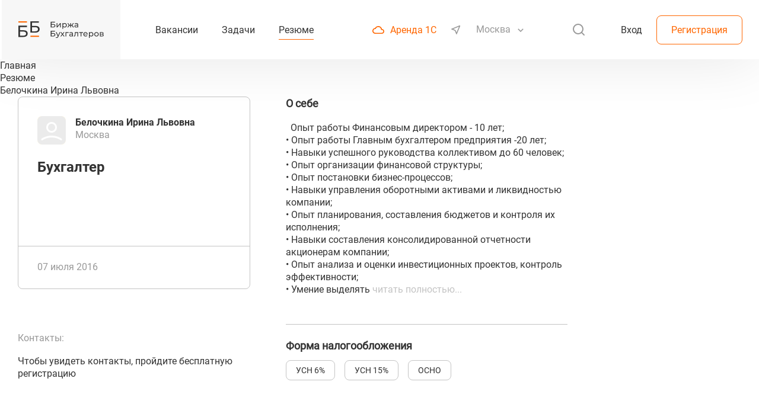

--- FILE ---
content_type: text/html; charset=UTF-8
request_url: https://superbuh24.ru/summary/27764/
body_size: 7322
content:

    <!DOCTYPE html>
    <html lang="ru">
    <head>
        <!-- Google tag (gtag.js) -->
                        <!-- /Google tag (gtag.js) -->
        <!-- Google tag (gtag.js) -->
                        <!-- /Google tag (gtag.js) -->

        <meta name="yandex-verification" content="a402082892cc956e">
        <meta name="viewport" content="width=device-width,initial-scale=1,maximum-scale=1,user-scalable=no">
        <meta http-equiv="Content-Type" content="text/html; charset=UTF-8">
        
        <title>Белочкина Ирина Львовна , желаемая должность: Бухгалтер, город: Москва</title>

        <link rel="shortcut icon" type="image/png" href="/local/templates/main_october_2020/favicon.png"/>
        <link rel="apple-touch-icon" sizes="180x180" href="/local/templates/main_october_2020/apple-touch-icon.png">
        <link rel="icon" type="image/png" sizes="32x32" href="/local/templates/main_october_2020/favicon-32x32.png">
        <link rel="icon" type="image/png" sizes="16x16" href="/local/templates/main_october_2020/favicon-16x16.png">
        <link rel="manifest" href="/local/templates/main_october_2020/site.webmanifest">
        <link rel="mask-icon" href="/local/templates/main_october_2020/safari-pinned-tab.svg" color="#5bbad5">
        <meta name="msapplication-TileColor" content="#00aba9">
        <meta name="theme-color" content="#ffffff">

        <link rel="stylesheet" href="/local/templates/main_october_2020/css/normalize.css">

        <link rel="stylesheet" href="/local/templates/main_october_2020/js/vendor/select2/css/select2.min.css"/>
        <link rel="stylesheet" href="/local/templates/main_october_2020/js/vendor/magnific_popup/magnific-popup.css">
        <link rel="stylesheet" href="/local/templates/main_october_2020/js/vendor/jquery-ui.min.css">
        <link rel="stylesheet" href="/local/templates/main_october_2020/js/vendor/customselect/customselect.css">


        <link rel="stylesheet" href="/local/templates/main_october_2020/css/style.css">

        <meta name="og:url" content="https://superbuh24.ru/summary/27764/">
<meta name="og:type" content="website">
<meta name="og:image" content="https://superbuh24.ru/local/templates/main/img/LogoForOpenGraph.jpg">
<meta name="og:image:type" content="image/jpg">
<meta name="og:image:url" content="https://superbuh24.ru/local/templates/main/img/LogoForOpenGraph.jpg">
<meta name="og:image:secure_url" content="https://superbuh24.ru/local/templates/main/img/LogoForOpenGraph.jpg">
<meta name="og:image:width" content="1500">
<meta name="og:image:height" content="1500">


                <meta http-equiv="Content-Type" content="text/html; charset=UTF-8" />
<meta name="robots" content="index, follow" />
<link href="/bitrix/cache/css/s1/main_october_2020/page_da036e66bc799c5da3bd6cfa60aeff55/page_da036e66bc799c5da3bd6cfa60aeff55_v1.css?17552598481137" type="text/css"  rel="stylesheet" />
<link href="/bitrix/cache/css/s1/main_october_2020/template_1bd6d2c70c46e32e9e785d99087603cd/template_1bd6d2c70c46e32e9e785d99087603cd_v1.css?1755259722602" type="text/css"  data-template-style="true" rel="stylesheet" />
<meta name="og:title" content="">
<meta name="og:description" content="">




    </head>
<body>
<div class="main-wrapper">
    <div id="panel"></div>

    <div class="header-wrapper ">
        <div class="header container">
            <div class="header-logo">
                <a class="header-logo__link " href="/">
                </a>
            </div>
            <div class="header__mobile-menu-btn">
                <svg width="24" height="24" viewBox="0 0 24 24" xmlns="http://www.w3.org/2000/svg">
                    <path d="M3 12H21" stroke="#FF6600" stroke-width="2" stroke-linecap="round" stroke-linejoin="round"/>
                    <path d="M3 6H21" stroke="#FF6600" stroke-width="2" stroke-linecap="round" stroke-linejoin="round"/>
                    <path d="M3 18H21" stroke="#FF6600" stroke-width="2" stroke-linecap="round" stroke-linejoin="round"/>
                </svg>
            </div>

            <div class="top-menu">
            <a class="link-btn" href="/vacancy/">
          <div class="top-menu_item">
              Вакансии          </div>
        </a>
                    <a class="link-btn" href="/jobs/">
          <div class="top-menu_item">
              Задачи          </div>
        </a>
                    <a class="link-btn" href="/summary/">
            <div class="active top-menu_item">
                Резюме            </div>
        </a>
            </div>


                            <div class="top-geo">
                    <a class="top-geo__item top-geo__item_orange" target="_blank" href="https://scloud.ru/?utm_source=superbuh&utm_medium=ssylka&utm_campaign=shapka">
                        <img class="top-geo__item_icon" src="/local/templates/main_october_2020/img/icons/cloud-orange.svg" alt="cloud">
                        Аренда 1С
                    </a>
                    <div class="top-geo__item" id="top-search__geo">
                        <img class="top-geo__item_icon" src="/local/templates/main_october_2020/img/icons/geo.svg" alt="geo">
                        <select class="cities_select top-geo__cities_select"></select>
                        <div id="top-geo__select2-dropdown"></div>
                    </div>
                </div>

                <form class="top-search" action="/search/" method="get">
                    <img class="top-search_btn" src="/local/templates/main_october_2020/img/icons/search.svg" alt="search">
                    <div class="top-search__fields-wrapper">
                        <div class="top-search_fields">
                            <select class="top-search__select" name="where">
                                <option value="jobs">Задачи</option>
                                <option value="resume">Резюме</option>
                                <option value="vacancy">Вакансии</option>
                            </select>
                            <div id="select2-search-dropdown"></div>
                            <input name="q" class="top-search_input" placeholder="Поиск" type="text">
                            <img class="top-search_hide-btn" src="/local/templates/main_october_2020/img/icons/close.svg" alt="close">
                        </div>
                    </div>
                </form>

            
            <div class="header-auth">
                                    <div class="header-auth__buttons">
                        
<form name="form_auth" method="post" id="auth-popup" class="main-popup mfp-hide" autocomplete="off" action="/summary/27764/?login=yes">
  <input type="hidden" name="AUTH_FORM" value="Y" />
  <input type="hidden" name="TYPE" value="AUTH" />
  <div class="main-popup__wrapper">
    <div class="main-popup__close-btn">
      <img src="/local/templates/main_october_2020/img/icons/close.svg" alt="close">
    </div>
    <h3 class="main-popup__title">Авторизация</h3>
        <div class="main-popup__fields">
      <div class="main-popup__field">
        <div class="main-field-title">Логин или почта</div>
        <input type="text" class="main-input" name="USER_LOGIN" maxlength="50" autocomplete="off" id="mail">
      </div>
      <div class="main-popup__field">
        <div class="main-field-title">Пароль</div>
        <input type="password" class="main-input" name="USER_PASSWORD" autocomplete="off" id="pass">
      </div>
      <input type="submit" name="Login" value="Войти" class="btn btn_orange main-popup__send-btn">
      <a href="#change-pass-popup" class="link-btn main-popup__forgot-pass-btn change-pass-popup">Забыли пароль?</a>
    </div>
  </div>
</form>

                        
<form method="post" action="" name="bform" id="change-pass-popup" class="main-popup mfp-hide validate-form">
  <input type="hidden" name="AUTH_FORM" value="Y">
  <input type="hidden" name="TYPE" value="SEND_PWD">
  <div class="main-popup__wrapper">
    <div class="main-popup__close-btn">
      <img src="/local/templates/main_october_2020/img/icons/close.svg" alt="close">
    </div>
    <h3 class="main-popup__title">Смена пароля</h3>
    <div class="main-popup__fields">
      <div class="main-popup__field">
        <div class="main-field-title">Логин или почта</div>
        <input type="text" class="main-input required-text" autocomplete="off" name="USER_EMAIL" maxlength="50" value="" id="post_name">
      </div>
      <input type="submit" value="Отправить" class="btn btn_orange main-popup__send-btn">
    </div>
  </div>
</form>                            <form id="changing-pass-popup" class="main-popup mfp-hide validate-pass-form" method="post" action="/summary/27764/?change_password=yes" name="bform"
          autocomplete="off">
        <input type="hidden" name="AUTH_FORM" value="Y">
        <input type="hidden" name="TYPE" value="CHANGE_PWD">
        <input type="hidden" name="USER_LOGIN" maxlength="50" value="">
        <input type="hidden" name="USER_CHECKWORD" maxlength="50" value="">
        <div class="main-popup__wrapper">
            <div class="main-popup__close-btn">
                <img src="/local/templates/main_october_2020/img/icons/close.svg" alt="close">
            </div>
            <h3 class="main-popup__title">Изменение пароля</h3>
                        <p class="main-field-error changing-pass-popup__error"></p>
            <div class="main-popup__field">
                <input type="password" class="main-input main-input__valid-pass" placeholder="Новый пароль" name="USER_PASSWORD"
                       value="" autocomplete="off">
            </div>
            <div class="main-popup__field">
                <input type="password" class="main-input main-input__valid-conf-pass" placeholder="Подтверждение пароля" name="USER_CONFIRM_PASSWORD"
                       value="" autocomplete="off">
            </div>
            <input type="submit" class="btn btn_orange main-popup__send-btn" value="Изменить">
        </div>
    </form>
                        <a href="#auth-popup" class="link-btn auth-popup">Вход</a>
                        <a href="#" class="header-auth__buttons_reg-btn btn_white btn reg-popup">Регистрация</a>
                    </div>
                            </div>

        </div>
    </div>

    <div class="mobile-menu">
    <div class="mobile-menu__head">
        <div class="mobile-menu__close">
            <svg class="mobile-menu__close-link" width="24" height="24" viewBox="0 0 24 24" fill="none" xmlns="http://www.w3.org/2000/svg">
                <path d="M5.63672 5.63623L18.3646 18.3642" stroke="#FF6600" stroke-width="2" stroke-linecap="round" stroke-linejoin="round"/>
                <path d="M5.63672 18.3638L18.3646 5.63585" stroke="#FF6600" stroke-width="2" stroke-linecap="round" stroke-linejoin="round"/>
            </svg>
        </div>
    </div>
    <div class="mobile-menu__items">
                                    <div class="mobile-menu__item">
                    <a class="link-btn" href="/vacancy/">Вакансии</a>
                </div>
                            <div class="mobile-menu__item">
                    <a class="link-btn" href="/jobs/">Задачи</a>
                </div>
                            <div class="mobile-menu__item">
                    <a class="link-btn" href="/summary/">Резюме</a>
                </div>
                        </div>
            <div class="mobile-menu__item">
            <a class="top-geo__item top-geo__item_orange" target="_blank" href="https://scloud.ru/?utm_source=superbuh&utm_medium=ssylka&utm_campaign=shapka">
                <img class="top-geo__item_icon" src="/local/templates/main_october_2020/img/icons/cloud-orange.svg" alt="cloud">
                Аренда 1С
            </a>
        </div>
        <div class="mobile-menu__auth-btns">
            <a href="#" class="mobile-menu__auth-reg btn_white btn reg-popup">Регистрация</a>
            <a href="#auth-popup" class="mobile-menu__auth-login link-btn auth-popup">Вход</a>
        </div>
    </div>
<div class="mobile-menu-overlay"></div>

    <div class="data-loading__wrapper" id="main-data-loading">
        <div class="data-loading__progress"></div>
    </div>
    <div class="site-content" id="site-content">

<div class="content">
	    <div class="breadcrumbs" itemscope itemtype="https://schema.org/BreadcrumbList">
                    <div itemprop="itemListElement" itemscope itemtype="https://schema.org/ListItem">
                              <a class="breadcrumbs__link" href="/">
                                      <div class="breadcrumbs__element" itemprop="item">
                      <span  itemprop="name">Главная</span>
                      <meta itemprop="position" content="1" />
                    </div>
                                  </a>
                          </div>
                        <div class="breadcrumbs__delimiter"></div>
                        <div itemprop="itemListElement" itemscope itemtype="https://schema.org/ListItem">
                              <a class="breadcrumbs__link" href="/summary/">
                                      <div class="breadcrumbs__element" itemprop="item">
                      <span  itemprop="name">Резюме</span>
                      <meta itemprop="position" content="2" />
                    </div>
                                  </a>
                          </div>
                        <div class="breadcrumbs__delimiter"></div>
                        <div itemprop="itemListElement" itemscope itemtype="https://schema.org/ListItem">
                                  <div class="breadcrumbs__element" itemprop="item">
                      <span  itemprop="name">Белочкина Ирина Львовна </span>
                      <meta itemprop="position" content="3" />
                    </div>
                              </div>
            </div>
<div class="detail-description__container">
    <div class="detail-description__wrapper">
        <div class="detail-description__left-block">
            <div class="detail-description__card-block">
                            <div id="" class="item summary detail-description__card-item">
                                                    <div class="item-card">
                                        <div class="item-top">
                            <div class="item-top__avatar item-top__avatar_colored" style="background-image: url('/local/templates/main_october_2020/img/avatar-resume.png')"></div>
                            <div class="item-top__info"><p class="item-top__info_name">Белочкина Ирина Львовна </p><p class="item-top__info_city">Москва</p></div>
                                                                                </div>
                        <div class="item-middle">
                            <div class="item-middle__title">Бухгалтер</div>
                            <div class="item-middle__subtitle"></div>
                        </div>
                        <div class="item-bottom">
                            <div class="item-bottom__date">07 июля 2016</div>
                            <div class="item-bottom__cost"></div>
                        </div>
                                    </div>
                            </div>
                        <div class="detail-description__card-buttons">
                                    </div>
            </div>
            <div class="detail-description__contact-block">
                                    <div class="detail-description__contact-title">Контакты:</div>
                    <a class="detail-description__contact-element not_contacts reg-popup" href="#">Чтобы увидеть контакты, пройдите бесплатную регистрацию</a>
                            </div>
        </div>
        <div class="detail-description__center-block">
            <div class="detail-description__description-block">
                                    <div class="detail-description__about-wrapper">
                        <div class="detail-description__about-title">
                                                            О себе
                                                    </div>
                        <div class="detail-description__about-text">
                            <span class="show-more__preview">&nbsp; Опыт работы Финансовым директором - 10 лет; <br />
&bull; Опыт работы Главным бухгалтером предприятия -20&nbsp;лет; <br />
&bull; Навыки успешного руководства коллективом до 60 человек; <br />
&bull; Опыт организации финансовой структуры; <br />
&bull; Опыт постановки бизнес-процессов; <br />
&bull; Навыки управления оборотными активами и ликвидностью компании; <br />
&bull; Опыт планирования, составления бюджетов и контроля их исполнения; <br />
&bull; Навыки составления консолидированной отчетности акционерам компании; <br />
&bull; Опыт анализа и оценки инвестиционных проектов, контроль эффективности; <br />
&bull; Умение выделять </span><span class="show-more__more-btn"> читать полностью...</span><span class="show-more__text hide">главное и расставлять приоритеты ,тайм-менеджмент,<br />
&bull; Способность работать с большим объемом аналитической информации, <br />
&bull; Работа с аудиторскими компаниями как российскими, так и западными; <br />
<br />
Навыки работы с ПК: продвинутый пользователь 1C- Бухгалтерия 7-я, 8-я версии, АССРАС, Word, Excel, Outlook, Project Expert 7, Инталеев.<br />
<br />
Личные качества: целеустремленна, неконфликтна, организована, высокие адаптивные качества, ответственна, стрессоустойчива, способна самостоятельно принимать решения и нести ответственность за принятое решение, ставить задачи сотрудникам и контролировать выполнение поставленных задач, настроена на результат.</span><span class="show-more__less-btn hide"> скрыть</span>                        </div>
                    </div>
                                    <div class="detail-description__feature-wrapper">
                        <div class="detail-description__feature-title">
                            Форма налогообложения
                        </div>
                        <div class="detail-description__feature-list">
                                                            <div class="detail-description__feature-element">УСН 6%</div>
                                                            <div class="detail-description__feature-element">УСН 15%</div>
                                                            <div class="detail-description__feature-element">ОСНО</div>
                                                    </div>
                    </div>
                                <div class="detail-description__contact-block mobile">
                                            <div class="detail-description__contact-title">Контакты:</div>
                        <a class="detail-description__contact-element not_contacts reg-popup" href="#">Чтобы увидеть контакты, пройдите бесплатную регистрацию</a>
                                    </div>
                        </div>
    </div>
    <div class="detail-description__right-block">
            </div>
</div></div>


</div> <div class="footer-wrapper">
  <div itemscope itemtype="https://schema.org/Organization">
    <meta itemprop="address" content="300028, Тульская область, город Тула, ул. Болдина, д.98, кв.545">
    <meta itemprop="name" content="ООО &quot;СервисКлауд&quot;">
    <div itemprop="contactPoint" itemscope itemtype="https://schema.org/ContactPoint">
      <meta itemprop="email" content="help@scloud.ru">
    </div>
  </div>
  <div class="container">
        <div class="footer">
            <div class="footer-top">
                <div class="footer-top__logo">
                    <a class="footer-top__logo-link" href="/">
                    </a>
                </div>
                <p class="footer-top__text">Биржа бухгалтеров - информационный ресурс. Мы не гарантируем высокое качество услуг,
                    предоставляемых бухгалтерами. Рекомендуем проверять исполнителей прежде чем давать им работу.
                </p>
            </div>
            <div class="footer-middle">
                <div class="footer-middle__copyright">
                    © 2011-2026<br>
                    ООО «СервисКлауд»
                </div>
                <div class="footer-middle__links">
                    <a href="/terms_of_service.pdf" target="_blank" class="footer-middle__link link-btn">Правила использования сайта</a>
                    <a href="/privacy_policy.pdf" target="_blank" class="footer-middle__link link-btn">Защита персональных данных</a>
                </div>
                <div class="footer-middle__menu">
                    <a href="/vacancy/" class="footer-middle__menu_item link-btn">Вакансии</a>
                    <a href="/jobs/" class="footer-middle__menu_item link-btn">Задачи</a>
                    <a href="/summary/" class="footer-middle__menu_item link-btn">Резюме</a>
                    <a href="/calendar/" class="footer-middle__menu_item link-btn">Календарь</a>
                </div>
            </div>
            <div class="footer-bottom">
                <form class="bottom-search" action="/search/" method="get">
                    <div class="bottom-search_fields">
                        <select class="bottom-search__select" name="where">
                            <option value="jobs">Задачи</option>
                            <option value="resume">Резюме</option>
                            <option value="vacancy">Вакансии</option>
                        </select>
                        <div id="select2-search-dropdown_footer"></div>
                        <input name="q" class="bottom-search_input" placeholder="Поиск" type="text">
                    </div>
                </form>
                <a href="https://scloud.ru/?utm_source=superbuh&utm_medium=ssylka&utm_campaign=futer" target="_blank" class="footer__scloud-link link-btn">Аренда 1С онлайн - ServiceCloud</a>
            </div>
            <div class="footer-bottom__copyright_mobile">
                © 2011-2026<br>
                ООО «СервисКлауд»
            </div>
        </div>
    </div>
</div>

</div> <!-- .main-wrapper -->

<!--popups-start-->
<div class="display-none">
    <div class="popup-delete js-popup-delete">
        <div class="popup-delete__content-block">
            <input type="hidden" name="" value="" class="js-popup-delete-data">
            <div class="head">
                <h2 class="popup-delete__title"></h2>
                <p class="popup-delete__subtitle"></p>
            </div>
            <div class="popup-delete__buttons">
                <a href="#" class="popup-delete__button btn btn_red-bkg js-popup-close-yes">Да</a>
                <a href="#" class="popup-delete__button btn btn_gray-bkg js-popup-close">Нет</a>
            </div>
        </div>
    </div>
</div>

<div id="good-reg-popup" class="main-popup mfp-hide">
    <div class="main-popup__wrapper">
        <div class="main-popup__close-btn">
            <img src="/local/templates/main_october_2020/img/icons/close.svg" alt="close">
        </div>
        <h3 class="main-popup__title main-popup__title_center">Регистрация прошла успешно</h3>
        <p class="main-popup__text">Письмо с логином и паролем у Вас на почте</p>
        <div class="main-popup__img-wrapper">
            <img class="main-popup__good-reg-img" src="/local/templates/main_october_2020/img/good-reg.png" alt="good-reg">
        </div>
        <a href="/cabinet/profile/" class="btn btn_orange main-popup__go-to-btn">Перейти на сайт</a>
    </div>
</div>

<div id="good-change-pass-popup" class="main-popup mfp-hide">
    <div class="main-popup__wrapper">
        <div class="main-popup__close-btn">
            <img src="/local/templates/main_october_2020/img/icons/close.svg" alt="close">
        </div>
        <h3 class="main-popup__title main-popup__title_center">Для смены пароля перейдите по ссылке в письме</h3>
        <img class="main-popup__good-change-pass-img" src="/local/templates/main_october_2020/img/mail.png" alt="good-reg">
    </div>
</div>

<div id="success-change-pass-popup" class="main-popup mfp-hide">
    <div class="main-popup__wrapper">
        <div class="main-popup__close-btn">
            <img src="/local/templates/main_october_2020/img/icons/close.svg" alt="close">
        </div>
        <h3 class="main-popup__title main-popup__title_center">Ваш пароль успешно изменен</h3>
        <a href="#auth-popup" class="btn btn_orange auth-popup main-popup__go-to-btn">Авторизоваться</a>
    </div>
</div>

<!--popups-end-->
<!-- Cleversite chat button -->
<!-- / End of Cleversite chat button -->





<script async src="https://www.googletagmanager.com/gtag/js?id=G-4F8GR7KQEP"></script>
<script>
            window.dataLayer = window.dataLayer || [];
            function gtag(){dataLayer.push(arguments);}
            gtag('js', new Date());
            gtag('config', 'G-4F8GR7KQEP');
        </script>
<script async src="https://www.googletagmanager.com/gtag/js?id=G-EXR5EN1B31"></script>
<script>
            window.dataLayer = window.dataLayer || [];
            function gtag(){dataLayer.push(arguments);}
            gtag('js', new Date());
            gtag('config', 'G-EXR5EN1B31');
        </script>
<script src="/local/templates/main_october_2020/js/vendor/jquery-3.5.1.min.js"></script>
<script src="/local/templates/main_october_2020/js/vendor/select2/js/select2.js"></script>
<script src="/local/templates/main_october_2020/js/vendor/select2/js/i18n/ru.js"></script>
<script src="/local/templates/main_october_2020/js/vendor/jquery.nicescroll.min.js"></script>
<script src="/local/templates/main_october_2020/js/vendor/magnific_popup/jquery.magnific-popup.min.js"></script>
<script src="/local/templates/main_october_2020/js/vendor/magnific_popup/magnific-popup-rus.js"></script>
<script src="/local/templates/main_october_2020/js/vendor/jquery-ui.min.js"></script>
<script src="/local/templates/main_october_2020/js/vendor/customselect/customselect.js"></script>


<script src="/local/templates/main_october_2020/js/metrika.js"></script>

<script src="/local/templates/main_october_2020/js/script.js"></script>


<script>
    $(document).ready(function () {
        const noScroll = {
            open: function () {
                $('body').css('overflow', 'hidden');
            },
            close: function () {
                $('body').css('overflow', '');
            },
        }
                                                                    })
</script>


<script async type='text/javascript'>
    (function () {
        var s = document.createElement('script');
        s.type = 'text/javascript';
        s.async = true;
        s.charset = 'utf-8';
        s.src = '//cleversite.ru/cleversite/widget_new.php?supercode=1&referer_main=' + encodeURIComponent(document.referrer) + '&clid=256tfaZr&siteNew=31319';
        var ss = document.getElementsByTagName('script')[0];
        ss.parentNode.insertBefore(s, ss);
    })();
</script>
</body>
</html>


--- FILE ---
content_type: text/css
request_url: https://superbuh24.ru/local/templates/main_october_2020/css/style.css
body_size: 114908
content:
@font-face {
    font-family: 'Roboto';
    src: url('/local/templates/main_october_2020/fonts/Roboto-Regular.ttf');
    font-weight: normal;
    font-style: normal;
}
@font-face {
    font-family: 'Roboto Bold';
    src: url('/local/templates/main_october_2020/fonts/Roboto-Bold.ttf');
    font-weight: bold;
    font-style: normal;
}
@font-face {
    font-family: 'RobotoSlab';
    src: url('/local/templates/main_october_2020/fonts/RobotoSlab-Regular.ttf');
    font-weight: normal;
    font-style: normal;
}
@font-face {
    font-family: 'RobotoSlab Bold';
    src: url('/local/templates/main_october_2020/fonts/RobotoSlab-Bold.ttf');
    font-weight: bold;
    font-style: normal;
}
@font-face {
    font-family: 'Roboto Medium';
    src: url('/local/templates/main_october_2020/fonts/Roboto-Medium.ttf');
    font-weight: 500;
    font-style: normal;
}

*, *:before, *:after {
    -webkit-box-sizing: border-box;
    -moz-box-sizing: border-box;
    box-sizing: border-box;
}

html, body {
    height: 100%;
    font-family: "Roboto", sans-serif;
    color: #333333;
    line-height: 135%;
}
body {
    overflow-x: hidden;
}
* {
    margin: 0;
    outline: none;
}
.gray {
    color: #999999;
}
p {
    font-size: 16px;
}
a {
    text-decoration: none;
    color: #333;
}
input::-webkit-outer-spin-button,
input::-webkit-inner-spin-button {
    -webkit-appearance: none;
    margin: 0;
}
input[type=number] {
    -moz-appearance: textfield;
}
h1 {
    font-family: "RobotoSlab Bold", sans-serif;
    font-size: 40px;
    line-height: 48px;
    margin: 0;
}
h2 {
    font-family: "RobotoSlab Bold", sans-serif;
    font-size: 40px;
    line-height: 48px;
    margin: 0;
}
h3 {
    font-family: "RobotoSlab Bold", sans-serif;
    font-size: 24px;
    line-height: 32px;
}
ul {
    padding: 0;
    margin: 0;
}
li {
    list-style-type: none;
}
.btn {
    display: inline-block;
    border-radius: 8px;
    font-size: 16px;
    font-weight: 500;
    padding: 13px 24px;
    cursor: pointer;
    transition: all 0.3s ease;
    text-align: center;
}
.btn__gray-cross{
    width:14px;
    height:14px;
    display: inline-block;
    margin-right: 20px;
    background: url("data:image/svg+xml,%3Csvg width='14' height='15' viewBox='0 0 14 15' fill='none' xmlns='http://www.w3.org/2000/svg'%3E%3Cpath d='M7 1.5L7 13.5' stroke='%23999999' stroke-width='2' stroke-linecap='round'/%3E%3Cpath d='M13 7.5L1 7.5' stroke='%23999999' stroke-width='2' stroke-linecap='round'/%3E%3C/svg%3E%0A") center no-repeat;
}
.btn__white-cross{
    width:14px;
    height:14px;
    display: inline-block;
    margin-right: 20px;
    background: url("data:image/svg+xml,%3Csvg width='14' height='15' viewBox='0 0 14 15' fill='none' xmlns='http://www.w3.org/2000/svg'%3E%3Cpath d='M7 1.5L7 13.5' stroke='%23FFFFFF' stroke-width='2' stroke-linecap='round'/%3E%3Cpath d='M13 7.5L1 7.5' stroke='%23FFFFFF' stroke-width='2' stroke-linecap='round'/%3E%3C/svg%3E%0A") center no-repeat;
}
.btn__orange-cross{
    width:14px;
    height:14px;
    display: inline-block;
    margin-right: 20px;
    background: url("data:image/svg+xml,%3Csvg width='14' height='15' viewBox='0 0 14 15' fill='none' xmlns='http://www.w3.org/2000/svg'%3E%3Cpath d='M7 1.5L7 13.5' stroke='%23FF6600' stroke-width='2' stroke-linecap='round'/%3E%3Cpath d='M13 7.5L1 7.5' stroke='%23FF6600' stroke-width='2' stroke-linecap='round'/%3E%3C/svg%3E%0A") center no-repeat;
}
.main-input {
    width: 100%;
    border: 1px solid #C4C4C4;
    border-radius: 8px;
    padding: 15px;
}
::placeholder {
    color: #999;
}
.btn_orange {
    background: #FF6600;
    color: #FFF;
    border: 1px solid #FF6600;
}
.btn_orange:hover {
    background: #FF8533;
    border: 1px solid #FF8533;
}
.btn_orange:disabled,.btn_white:disabled {
    background: #EEE;
    color: #999;
    border: 1px solid #EEE;
    cursor: unset;
}
.btn_orange:disabled:hover,.btn_white:disabled:hover {
    background: #EEE;
    color: #999;
    border: 1px solid #EEE;
    cursor: unset;
}
.btn_white {
    border: 1px solid #FF6600;
    background: #FFF;
    color: #FF6600;
}
.btn_white:hover {
    background: #FF6600;
    color: #FFF;
}
.btn_white:hover .btn__orange-cross{
    background: url("data:image/svg+xml,%3Csvg width='14' height='15' viewBox='0 0 14 15' fill='none' xmlns='http://www.w3.org/2000/svg'%3E%3Cpath d='M7 1.5L7 13.5' stroke='%23FFFFFF' stroke-width='2' stroke-linecap='round'/%3E%3Cpath d='M13 7.5L1 7.5' stroke='%23FFFFFF' stroke-width='2' stroke-linecap='round'/%3E%3C/svg%3E%0A") center no-repeat;
}
.btn_white:disabled .btn__orange-cross{
    background: url("data:image/svg+xml,%3Csvg width='14' height='15' viewBox='0 0 14 15' fill='none' xmlns='http://www.w3.org/2000/svg'%3E%3Cpath d='M7 1.5L7 13.5' stroke='%23FFFFFF' stroke-width='2' stroke-linecap='round'/%3E%3Cpath d='M13 7.5L1 7.5' stroke='%23FFFFFF' stroke-width='2' stroke-linecap='round'/%3E%3C/svg%3E%0A") center no-repeat;
}
.btn_red {
    border: 1px solid #FF5858;
    background: #FFF;
    color: #FF5858;
}
.btn_red:hover {
    background: #FF5858;
    color: #FFF;
}
.btn_red-bkg {
    background: #FF5858;
    color: #FFF;
}
.btn_gray-bkg {
    background: #EEEEEE;
    color: #999999;
}
.btn_gray-border {
    border: 1px solid #C4C4C4;
    background: #FFF;
    color: #333333;
}
.btn_gray {
    background: #EEEEEE;
    color: #999999;
    border: none;
}
.btn_gray-border:hover {
    border: 1px solid #FF6600;
}
.btn_gray-border:disabled {
    background: #EEE;
    color: #999;
    border: 1px solid #EEE;
}
.btn_gray-border:disabled:hover {
    background: #EEE;
    color: #999;
    border: 1px solid #EEE;
    cursor: unset;
}
.link-btn {
    text-decoration: none;
    color: #333333;
    cursor: pointer;
}
.link-btn:hover {
    color: #FF6600;
}
.arrow-link {
    background: url("/local/templates/main_october_2020/img/icons/arrow-right.svg") no-repeat;
    width: 16px;
    height: 16px;
    margin-left: 10px;
}
.link-btn:hover .arrow-link {
    background: url("/local/templates/main_october_2020/img/icons/arrow-right-active.svg") no-repeat;
    width: 16px;
    height: 16px;
}
.flex-center {
    display: flex;
    align-items: center;
}

.inpt {
    border-radius: 8px;
    font-size: 16px;
    font-weight: 500;
    height: 48px;
    padding: 0 20px;
}
.inpt_textarea {
    max-width: 100%;
    min-width: 100%;
    padding: 14px 20px;
    line-height: 22px;
    min-height: 50px;
    max-height: 200px;
}
.inpt::-webkit-input-placeholder { /* Chrome */
    color: #999999;
}
.inpt:-ms-input-placeholder { /* IE 10+ */
    color: #999999;
}
.inpt::-moz-placeholder { /* Firefox 19+ */
    color: #999999;
    opacity: 1;
}
.inpt:-moz-placeholder { /* Firefox 4 - 18 */
    color: #999999;
    opacity: 1;
}

.inpt_gray {
    border: 1px solid #C4C4C4;
}

.flex-wide{
    flex-basis: 100%;
    flex-grow: 3;
}

.select-custom+.select2-container .select2-selection--single {
    border: 1px solid #C4C4C4;
    box-sizing: border-box;
    border-radius: 8px;
    height: 48px;
}
.select-custom+.select2-container .select2-selection--single .select2-selection__clear {
    border: none;
    background: none;
    margin-right: 40px;
    margin-top: 10px;
}
.select-custom+.select2-container .select2-selection--multiple {
    display: flex;
    justify-content: space-between;
    padding: 0;
    border: 1px solid #C4C4C4;
    box-sizing: border-box;
    border-radius: 8px;
    /*height: 48px;*/
}

.select-custom+.select2-container .select2-search__field {
    /*padding-left: 12px;*/
    width: 100% !important;
}
.select-custom+.select2-container .select2-selection--multiple .select2-selection__clear {
    display: none;
}
.select-custom+.select2-container .select2-selection__arrow {
    height: 47px;
}
.select-custom+.select2-container .select2-selection__rendered {
    line-height: 48px;
}
.select-custom+.select2-container .select2-selection__choice {
    float: right;
    line-height: 30px;
    margin-top: 8px;
    background: #fff;
    border: 1px solid #FF6600;
    border-radius: 8px;
    font-size: 14px;
}
.select-custom+.select2-container .select2-selection__choice__remove {
    margin-left: 2px;
    float: right;
}
.select-custom+.select2-container .select2-selection--multiple .select2-selection__choice__remove {
    margin-right: 2px;
    float: unset;
    margin-top: 7px;
    border-right: unset;
}
.select-custom+.select2-container .select2-selection--multiple ul.select2-selection__rendered {
    order: 2;
    /*display: flex;*/
    overflow-x: hidden;
    /*max-width: 250px;*/
    width: 100%;
    padding-bottom: 5px;
    padding-right: 5px;
}
.select-custom+.select2-container .select2-selection--multiple ul.select2-selection__rendered>li {
    white-space: nowrap;
}
.select-custom+.select2-container .select2-selection--multiple .select2-search--inline {
    order: 1;
    line-height: 46px;
    width: 55%;
}

.custom-dropdown {
    top: 0px!important;
    border-radius: 0px 0px 8px 8px!important;
}
.custom-dropdown.select2-dropdown--above {
    border-radius: 8px 8px 0px 0px!important;
}

@media screen and (max-width: 640px){
    .select-custom+.select2-container .select2-selection--multiple {
        display: flex;
        flex-direction: column;
        padding: 0;
    }
    .select-custom+.select2-container .select2-selection--multiple ul.select2-selection__rendered {
        order: 2;
        display:unset;
        max-width:unset
    }
    .select-custom+.select2-container .select2-selection--multiple .select2-selection__clear~.select2-search--inline{
        border-bottom: 1px solid #C4C4C4;
        border-bottom-left-radius: 8px;
        border-bottom-right-radius: 8px;
        width: 100%;
    }
    .select-custom+.select2-container .select2-selection--multiple .select2-search--inline {
        order: 1;
        line-height: 48px;
    }
    .select-custom+.select2-container .select2-selection--multiple ul.select2-selection__rendered>li {
       float: left;
    }
}
.main-wrapper {
    height: 100%;
    width: 100%;
    background: #FFF;
    padding-top: 100px;
}
.container {
    max-width: 1272px;
    margin: 0 auto;
    padding: 0 24px;
    position: relative;
}
.header-wrapper {
    width: 100%;
    background: #FFF;
    height: 100px;
    position: fixed;
    top: 0;
    z-index: 1100;
    box-shadow: 0 0 100px rgba(0, 0, 0, 0.1);
}
.header {
    display: flex;
    align-items: center;
    height: 100px;
    justify-content: space-between;
}
.header-logo {
    display: flex;
    align-items: center;
    justify-content: center;
    background: #F7F7F7;
    height: 100%;
    width: 200px;
    margin-left: -25px;
}
.header-logo__link{
    width: 144px;
    height: 28px;
    background-image: url("/local/templates/main_october_2020/img/logo.svg");
    background-size: cover;
    background-repeat: no-repeat;
}
.header__mobile-menu-btn {
    width: 40px;
    height: 40px;
    border-radius: 50%;
    margin-left: auto;
    display: none;
    justify-content: center;
    align-items: center;
    cursor: pointer;
}
.header__mobile-menu-btn:hover {
    background: #FF6600;
}
.header__mobile-menu-btn:hover svg path {
    stroke: #FFF;
}
.mobile-menu {
    background: #FFF;
    width: 0;
    height: 100%;
    position: fixed;
    top: 0;
    right: 0;
    z-index: 1150;
    transition: 0.5s;
    overflow-y: auto;
}
.mobile-menu__head {
    /*height: 88px;*/
    height: 77px;
    border-bottom: 1px solid #CCCCCC;
}
.mobile-menu__close-link {
    cursor: pointer;
    margin: 25px 0 0 178px;
}
.mobile-menu__item {
    padding: 20px 24px;
    border-bottom: 1px solid #CCCCCC;
}
.mobile-menu__item_profile {
    padding: 7px 24px;
}
.mobile-menu__item_messages {
    padding: 12px 24px;
}
.mobile-menu__auth-btns {
    display: flex;
    flex-direction: column;
    padding: 32px 0 0 24px;
}
.mobile-menu__auth-reg,
.mobile-menu__auth-login{
    width: 145px;
}
.mobile-menu-overlay {
    display: none;
    z-index: 1110;
    position: fixed;
    height: 100%;
    width: 100%;
    background: rgba(0, 0, 0, 0.7);
    top:0;
}
.mobile-menu__auth-login {
    margin-top: 24px;
}
.mobile-menu__combo-btn {
    display: flex;
    align-items: center;
    margin-top: 0;
    justify-content: space-between;
}
.mobile-menu__messages {
    position: relative;
    padding: 0 8px;
}
.top-menu {
    display: flex;
    line-height: 135%;
    margin-top: 6px;
}
.top-menu_item {
    margin-right: 40px;
    padding-bottom: 5px;
}
.top-menu_item:hover {
    border-bottom: 1px solid #FF6600;
    cursor: pointer;
}
.top-menu_item:hover a {
    color: #FF6600;
}
.active.top-menu_item {
    border-bottom: 1px solid #FF6600;
}
/*Геолокация в хедере*/
.top-geo {
    display: flex;
}
.top-geo__item {
    color: #999999;
    display: flex;
    align-items: center;
    margin-right: 25px;
    white-space: nowrap;
}
.top-geo__item_icon {
    margin-right: 10px;
}
.top-geo__item_orange {
    color: #FF6600;
}
#top-search__geo {
    /*max-width: 250px;*/
}
#top-search__geo .select2-container--default .select2-selection--single,
.main-vacancies .select2-container--default .select2-selection--single {
    border: none;
}
#top-search__geo .select2-container--default .select2-selection--single .select2-selection__arrow,
.main-vacancies .select2-container--default .select2-selection--single .select2-selection__arrow {
    right: -6px;
}
#top-search__geo .select2-container--default .select2-selection--single .select2-selection__rendered {
    color: #999999;
}
.select2-container--default .select2-selection--single .select2-selection__arrow b {
    border-style: none;
    transform: rotate(180deg);
    margin-top: -4px;
    transition: all 0.5s ease;
    background: no-repeat url("/local/templates/main_october_2020/img/icons/arrow-up.svg") center center;
    width: 10px;
    height: 10px;
}

.select2-container--default.select2-container--open .select2-selection--single .select2-selection__arrow b {
    transform: rotate(0deg);
    margin-top: -6px;
}
.search-module__form .select2-container.select2-container--open .select2-selection.select2-selection--single {
    border-bottom-left-radius: 0!important;
    border-bottom-right-radius: 0!important;
    border-bottom: none;
}
#search-select__city-dropdown .select2-container--open .select2-dropdown--below {
    border: 1px solid #C4C4C4;
    box-shadow: 0 0 100px rgba(0, 0, 0, 0.1);
    border-top-right-radius: 0;
    border-top-left-radius: 0;
    top: 0;
}


.select2-container--open .select2-dropdown--below {
    border: 1px solid #C4C4C4;
    box-shadow: 0 0 100px rgba(0, 0, 0, 0.1);
    border-radius: 8px;
    top: 15px;
}
.select2-container--default .select2-search--dropdown .select2-search__field {
    border: none;
    padding: 12px 12px 12px 40px;
    border-radius: 8px;
}

.select2-container--default .select2-search--inline .select2-search__field {
    margin-left: 20px;
}
.select2-container--default .select2-search--inline .select2-search__field::placeholder {
    color: #999999;
}

.select2-search--dropdown {
    padding: 0;
    border-top-left-radius: 8px;
    border-top-right-radius: 8px;
}
.select2-results__option {
    padding: 15px;
    line-height: 19px;
}
.select2-results__option:hover {
    border-bottom-left-radius: 8px;
    border-bottom-right-radius: 8px;
}
.select2-results__option[aria-selected=true]:hover {
    border-radius: 0;
}
.top-geo__select2-dropdown {
    min-width: 180px;
    z-index: 1551;
}
.top-geo__select2-dropdown .select2-results__option,
.top-register__select2-dropdown .select2-results__option,
.main-vacancies__select2-dropdown .select2-results__option {
    border-top: 1px solid #C4C4C4;
}
.top-geo__select2-dropdown .select2-results__options,
.top-register__select2-dropdown .select2-results__options,
.main-vacancies__select2-dropdown .select2-results__options {
    border-radius: 0;
}

.select2-container--default .select2-results__option--highlighted[aria-selected] {
    background-color: #FFF;
    color: #FF6600;
}
.select2-container--default .select2-results__option[aria-selected=true] {
    background-color: #EEE;
    color: #333;
}
.select2-container--default .select2-results__option[aria-selected=true]:hover {
    color: #FF6600;
}
.select2-search__field {
    background: url('/local/templates/main_october_2020/img/icons/search.svg') no-repeat 15px 12px;
    background-size: 17px 17px;
}
/* поиск в хедере -- start*/
.top-search {
    display: flex;
}
.top-search_fields {
    display: flex;
    position: relative;
}
.top-search__fields-wrapper {
    display: none;
}
.top-search .select2-container--open .select2-dropdown--below {
    box-shadow: 0 0 50px rgba(0, 0, 0, 0.1);
    border-radius: 8px;
    top: 15px;
    border: none;
}
.top-search .select2-results,
.top-search .select2-results__options{
    border-radius: 8px;
    border: none;
}
.top-search .select2-results__options {
    padding: 12px 24px;
}
.top-search .select2-results__option {
    padding: 12px 0;
    border: none;
    background-color: unset;
}
.top-search .select2-container--default {
    color: #999;
}
.top-search .select2-container--default .select2-results__option--highlighted[aria-selected] {
    background-color: #FFF;
    color: #333;
}
.top-search .select2-container--default .select2-results__option[aria-selected=true] {
    background-color: #FFF;
    color: #333;
}
.top-search .select2-container--default .select2-results__option[aria-selected=true]:hover {
    color: #333;
}
.top-search__select {
    height: 48px;
}
.top-search .select2-selection__rendered {
    line-height: 48px !important;
    padding-left: 16px !important;
}
.top-search .select2-container .select2-selection--single {
    height: 48px !important;
}
.top-search .select2-selection__arrow {
    height: 48px !important;
}
.top-search .select2-container--default .select2-selection--single .select2-selection__arrow {
    right: 12px;
}
.top-search .select2-container--default .select2-selection--single .select2-selection__arrow b {
    border-style: none;
    width: 10px;
    height: 10px;
    margin-top: -6px;
    background: no-repeat url("/local/templates/main_october_2020/img/icons/arrow-black.svg") center center;
}
.top-search .select2-container--default .select2-selection--single {
    border-radius: 8px 0 0 8px!important;
}
.top-search .select2-container--default.select2-container--open.select2-container--below .select2-selection--single,
.top-search .select2-container--default.select2-container--open.select2-container--below .select2-selection--multiple {
    border-bottom-left-radius: 8px;
}
.top-search .select2-container--default .select2-selection--single {
    border: 1px solid #ccc;
}
.top-search .top-search_input {
    border: 1px solid #ccc;
    border-left: none;
    border-bottom-right-radius: 8px;
    border-top-right-radius: 8px;
    padding: 12px 20px 12px 24px;
}
.top-search .top-search_input::placeholder {
    color: #999;
    background: url('/local/templates/main_october_2020/img/icons/search.svg')  no-repeat left 4px center;
    background-size: 16px 16px;
    padding-left: 24px;
    text-indent:3%;
}
.top-search_btn {
    cursor: pointer;
}
.top-search_hide-btn {
    cursor: pointer;
    position: absolute;
    right: 8px;
    top: 15px;
}
/* поиск в хедере -- end*/
/* блок авторизации в хедере -- start */
.header-auth__buttons {
    display: flex;
    align-items: center;
}
.header-auth__buttons_reg-btn {
    margin-left: 24px;
}
/* блок авторизации в хедере -- end */

/* Блок профиля в шапке после авторизации -- start */
.header-auth {
    display: flex;
}
.header-auth__authorized {
    position: relative;
    display: flex;
}
.header-auth__login {
    padding-top: 14px;
}
.header-auth__login .link-btn:hover {
    color: #333;
}
.header-auth__menu-wrapper {
    display: none;
    position: absolute;
    padding-top: 30px;
}
.header-auth__menu {
    background: #FFF;
    box-shadow: 0 0 50px rgba(0, 0, 0, 0.1);
    border-radius: 8px;
    padding: 16px 24px;
}
.header-auth__menu_item {
    padding: 8px 0;
    display: block;
    white-space: nowrap;
}
.header-auth__login:hover .header-auth__menu-wrapper {
    display: block;
}
.header-auth__photo {
    width: 48px;
    height: 48px;
    border-radius: 8px;
    border: 1px solid #C4C4C4;
    margin: 0 38px 0 18px;
}
.header-auth__messages {
    padding-top: 7px;
    position: relative;
}
.header-auth__message-dot {
    position: absolute;
    bottom: 11px;
    right: -1px;
    z-index: 5;
}
/* Блок профиля в шапке после авторизации -- end */

/* Футер -- start */
.footer-wrapper {
    width: 100%;
    background: #F7F7F7;
}
.footer {
    padding: 70px 0;
}
.footer-top {
    padding-bottom: 40px;
    border-bottom: 1px solid #C4C4C4;
    display: flex;
    align-items: center;
    line-height: 150%;
}
.footer-top__logo {
    margin-right: 120px;
    display: flex;
    height: 100%;
    width: 200px;
}
.footer-top__logo-link{
    width: 166px;
    height: 32px;
    background-image: url("/local/templates/main_october_2020/img/logo.svg");
    background-size: cover;
    background-repeat: no-repeat;
}
.footer-top__text {
    max-width: 800px;
}
.footer-middle {
    display: flex;
    padding-top: 40px;
}
.footer-middle__copyright {
    min-width: 152px;
    margin-right: 113px;
}
.footer-middle__links {
    display: flex;
}
.footer-middle__link {
    opacity: 0.6;
}
.footer-middle__link:hover {
    opacity: 1;
}
.footer-middle__link:first-child {
    margin-right: 30px;
}
.footer-middle__menu {
    display: flex;
    margin-right: auto;
}
.footer-middle__menu_item {
    margin-left: 30px;
}
.footer-bottom {
    display: flex;
    justify-content: space-between;
    align-items: center;
    margin-top: 40px;
}

/*Поиск в футере -- start*/
.bottom-search {
    display: flex;
}
.bottom-search_fields {
    display: flex;
    position: relative;
}
.bottom-search .select2-container--open .select2-dropdown {
    box-shadow: 0 0 50px rgba(0, 0, 0, 0.1);
    border-radius: 8px;
    top: -10px;
    border: none;
}
.bottom-search .select2-dropdown {
    border: none;
}
.bottom-search .select2-results,
.bottom-search .select2-results__options{
    border-radius: 8px;
    border: none;
}
.bottom-search .select2-results__options {
    padding: 12px 24px;
}
.bottom-search .select2-results__option {
    padding: 12px 0;
    border: none;
    background-color: unset;
}
.bottom-search .select2-container--default {
    color: #999;
}
.bottom-search .select2-container--default .select2-results__option--highlighted[aria-selected] {
    background-color: #FFF;
    color: #333;
}
.bottom-search .select2-container--default .select2-results__option[aria-selected=true] {
    background-color: #FFF;
    color: #333;
}
.bottom-search .select2-container--default .select2-results__option[aria-selected=true]:hover {
    color: #333;
}
.bottom-search__select {
    height: 48px;
}
.bottom-search .select2-selection__rendered {
    line-height: 48px !important;
    padding-left: 16px !important;
}
.bottom-search .select2-container .select2-selection--single {
    background: #F7F7F7;
    height: 48px !important;
}
.bottom-search .select2-selection__arrow {
    height: 48px !important;
}
.bottom-search .select2-container--default .select2-selection--single .select2-selection__arrow {
    right: 12px;
}
.bottom-search .select2-container--default .select2-selection--single .select2-selection__arrow b {
    border-style: none;
    width: 10px;
    height: 10px;
    margin-top: -6px;
    background: no-repeat url("/local/templates/main_october_2020/img/icons/arrow-black.svg") center center;
}
.bottom-search .select2-container--default .select2-selection--single {
    border-radius: 8px 0 0 8px!important;
}
.bottom-search .select2-container--default.select2-container--open.select2-container--above .select2-selection--single,
.bottom-search .select2-container--default.select2-container--open.select2-container--above .select2-selection--multiple {
    border-top-left-radius: 8px;
}
.bottom-search .select2-container--default .select2-selection--single {
    border: 1px solid #ccc;
}
.bottom-search .bottom-search_input {
    border: 1px solid #ccc;
    border-left: none;
    border-bottom-right-radius: 8px;
    border-top-right-radius: 8px;
    padding: 12px 20px 12px 24px;
    background: #F7F7F7;
    width: 450px;
}
.bottom-search .bottom-search_input::placeholder {
    color: #999;
    background: url('/local/templates/main_october_2020/img/icons/search.svg') no-repeat left 4px center;
    background-size: 16px 16px;
    padding-left: 24px;
    text-indent:3%;
}
/* Поиск в футере -- end*/
/* Футер -- end */

/* Контент в топе с табами -- start */

.top-register {
    background: url('/local/templates/main_october_2020/img/buh-bg.png') no-repeat,
                url('/local/templates/main_october_2020/img/biz-bg.png') -4px 0 no-repeat;
    height: 710px;
    border-bottom-right-radius: 50px;
    max-width: 1272px;
    margin: 0 auto;
}
.top-register_biz {
    height: 710px;
    background: url('/local/templates/main_october_2020/img/biz-bg.png') -4px 0 no-repeat;
}
.top-register__wrapper {
    display: flex;
    justify-content: space-between;
}
.top-register__left{
    margin-top: 165px;
}
.top-register__tabs {
    display: flex;
    margin-bottom: 35px;
    padding-bottom: 2px;
}
.top-register__tab {
    color: #FFF;
    width: 111px;
}

.tab__underline {
    position: relative;
    padding-bottom: 16px;
    border-bottom: 1px solid #FFF;
    font-size: 18px;
    font-weight: bold;
    text-align: center;
    cursor: pointer;
}
.tab__underline.active:after {
    display: block;
    content: "";
    height: 3px;
    width: 100%;
    position: absolute;
    bottom: -2px;
    background-color: #FF6600;
}
.tab__underline-left.active:after {
    left: 0;
}
.tab__underline-right.active:after {
    right: 0;
}
.tab__underline-right:after {
    display: block;
    content: "";
    height: 3px;
    width: 0;
    position: absolute;
    bottom: -2px;
    background-color: #FF6600;
    transition: all .3s linear;
    right: 100%;
}
.tab__underline-right:hover:after{
    width: 30%;
    right: 70%;
}
.tab__underline-left:after {
    display: block;
    content: "";
    height: 3px;
    width: 0;
    position: absolute;
    bottom: -2px;
    background-color: #FF6600;
    transition: all .3s linear;
    left: 100%;
}
.tab__underline-left:hover:after{
    width: 30%;
    left: 70%;
}

.tab__underline-left.active:hover:after {
    width: 100%;
    left: 0;
}
.tab__underline-right.active:hover:after {
    width: 100%;
    right: 0;
}
.top-register__text {
    margin-bottom: 90px;
}
.top-register__text_title {
    font-family: "RobotoSlab Bold", sans-serif;
    font-size: 40px;
    line-height: 50px;
    color: #FFF;
    max-width: 685px;
    width: 100%;
    margin-bottom: 32px;
}
.top-register__text_subtitle {
    line-height: 150%;
    color: #FFF;
    max-width: 490px;
    width: 100%;
}
/* Блок поиска на главной -- start */
.top-register__search {
    background: #FFF;
    width: 400px;
    height: 550px;
    box-shadow: 0 0 100px rgba(0, 0, 0, 0.1);
    border-radius: 8px;
    margin-top: 80px;
    padding: 32px;
}
.top-register__search_title {
    font-family: 'Roboto Bold', sans-serif;
    font-size: 24px;
    line-height: 140%;
}
.top-register__search-fields {
    display: flex;
    flex-direction: column;
}
.top-register__search-field {
    margin-top: 18px;
}
.top-register__search-field_title {
    font-weight: bold;
    font-size: 12px;
    line-height: 135%;
    margin-bottom: 8px;
    color: #999;
}
.top-register__search-field .select2-container {
    width: 336px !important;
}
.select2-container .select2-selection--single {
    height: 48px;
    border: 1px solid #C4C4C4;
    border-radius: 8px !important;
}
.select2-container--default .select2-selection--single .select2-selection__rendered {
    line-height: 48px;
    padding-left: 16px;
}
.select2-container--default .select2-selection--single .select2-selection__arrow {
    height: 48px;
    right: 15px;
}
.top-register__search-salary {
    display: flex;
    justify-content: space-between;
}
.top-register__search-salary-field {
    width: 47%;
}
.top-register__search-button {
    margin-top: 32px;
}
/* Блок поиска на главной -- end */
/* Контент в топе с табами -- end */
.buh-for-you {
    margin-bottom: 100px;
    margin-top: 120px;
}
.buh-for-you__text {
    display: flex;
    justify-content: space-between;
    align-items: center;
    margin-bottom: 65px;
}
.buh-for-you__text_left {
    font-family: "RobotoSlab Bold", sans-serif;
    font-size: 40px;
    line-height: 48px;
}
.buh-for-you__text_left h1 {
    display: inline;
}
.buh-for-you__text_right {
    line-height: 150%;
    color: #999;
    max-width: 525px;
    width: 100%;
}
.buh-for-you__stickers {
    display: flex;
    flex-wrap: wrap;
    margin-right: -15px;
}
.buh-for-you__sticker {
    flex-grow: 1;
    background: #F5F5F5;
    border-radius: 8px;
    height: 128px;
    position: relative;
    width: 294px;
    margin-right: 15px;
    margin-bottom: 24px;
}
/*.buh-for-you__sticker:last-child {*/
/*    margin-right: 0;*/
/*}*/
.buh-for-you__sticker_title {
    font-family: "Roboto Bold", sans-serif;
    line-height: 150%;
    padding: 40px 0 40px 32px;
    color: #999;
    opacity: 1;
}
.buh-for-you__sticker_img {
    position: absolute;
    bottom: 0;
    right: 0;
}
/* Шаблон Задачи для бухгалтеров -- start */
.main-jobs {
    margin-bottom: 115px;
}
.main-jobs__title {
    display: flex;
    justify-content: space-between;
    margin-bottom: 40px;
    flex-wrap: wrap;
}
.items {
    display: flex;
    flex-wrap: wrap;
}

.ajax-placeholder {
    position: absolute;
    top:0;
    left:0;
    margin: 12px;
    display: flex;
    flex-wrap: wrap;
}

.item {
    border: 1px solid #C4C4C4;
    border-radius: 8px;
    height: 325px;
    margin-bottom: 24px;
    margin-right: 24px;
    width: 390px;
    background: #fff;
    position: relative;
}
.item:nth-child(5n+1) .item-top__avatar_colored {
    background-color: #fef0bd;
}

.item:nth-child(5n+2) .item-top__avatar_colored {
    background-color: #fde2c1;
}

.item:nth-child(5n+3) .item-top__avatar_colored {
    background-color: #f0f4c1;
}

.item:nth-child(5n+4) .item-top__avatar_colored {
    background-color: #ffeadc;
}

.item:nth-child(5n+5) .item-top__avatar_colored {
    background-color: #d3ecc4;
}
.item.placeholder-item {
    z-index:1;
    background: #fff;
}
.item-card {
    display: flex;
    flex-direction: column;
    justify-content: space-between;
    height: 100%;
}
/*.item:nth-child(3n+3) {*/
/*    margin-right: 0;*/
/*}*/
.item-top {
    display: flex;
    padding: 32px 32px 24px 32px;
}
.item-top__info_name,
.item-middle__title,
.item-bottom__cost {
    word-break: break-word;
    font-family: 'Roboto Bold', sans-serif;
}
.item-top__info_city,
.item-middle__subtitle,
.item-bottom__date {
    color: #999;
}
.item-top__btn-wrapper {
    position: absolute;
    right: 18px;
    top: 32px;
    /*display: flex;*/
    justify-content: space-between;
    display: none;
}
.item-top__btn:not(:last-child) {
    margin-right: 4px;
}
.item-top__btn {
    width: 48px;
    height: 48px;
    border-radius: 8px;
    background-color: #F7F7F7;
    background-repeat: no-repeat;
    background-position: center center;
}

.item-top__btn-delete {
    background-image: url("data:image/svg+xml,%3Csvg width='16' height='16' viewBox='0 0 16 16' fill='none' xmlns='http://www.w3.org/2000/svg'%3E%3Cpath d='M2 2L14 14' stroke='%23C4C4C4' stroke-width='2' stroke-linecap='round' stroke-linejoin='round'/%3E%3Cpath d='M14 2L2 14' stroke='%23C4C4C4' stroke-width='2' stroke-linecap='round' stroke-linejoin='round'/%3E%3C/svg%3E%0A");
}

.item-top__btn-edit {
    background-image: url("data:image/svg+xml,%3Csvg width='24' height='24' viewBox='0 0 24 24' fill='none' xmlns='http://www.w3.org/2000/svg'%3E%3Cpath d='M12 20H21' stroke='%23C4C4C4' stroke-width='2' stroke-linecap='round' stroke-linejoin='round'/%3E%3Cpath d='M16.5 3.49998C16.8978 3.10216 17.4374 2.87866 18 2.87866C18.2786 2.87866 18.5544 2.93353 18.8118 3.04014C19.0692 3.14674 19.303 3.303 19.5 3.49998C19.697 3.69697 19.8532 3.93082 19.9598 4.18819C20.0665 4.44556 20.1213 4.72141 20.1213 4.99998C20.1213 5.27856 20.0665 5.55441 19.9598 5.81178C19.8532 6.06915 19.697 6.303 19.5 6.49998L7 19L3 20L4 16L16.5 3.49998Z' stroke='%23C4C4C4' stroke-width='2' stroke-linecap='round' stroke-linejoin='round'/%3E%3C/svg%3E%0A");
}

.item__btn-wrapper {
    display: flex;
    /*padding: 12px;*/
    align-items: center;
    width: 0;
    height: 323px;
}
.item__btn {
    display: block;
    width: 48px;
    height: 48px;
    border-radius: 8px;
    background-color: #F7F7F7;
    background-repeat: no-repeat;
    background-position: center center;
}

.item__btn.add-btn{
    background-image: url("data:image/svg+xml,%3Csvg width='24' height='24' viewBox='0 0 24 24' fill='none' xmlns='http://www.w3.org/2000/svg'%3E%3Cpath d='M12 6V18' stroke='%23C4C4C4' stroke-width='2' stroke-linecap='round' stroke-linejoin='round'/%3E%3Cpath d='M6 12H18' stroke='%23C4C4C4' stroke-width='2' stroke-linecap='round' stroke-linejoin='round'/%3E%3C/svg%3E%0A");
    position: absolute;
    margin-left: 12px;
}

.item:hover .item-top__btn-wrapper {
    display: flex;
}
.item:hover .item-top__btn-wrapper+.item-card>.item-top {
    margin-right: 48px;
}

.item-middle__title,
.item-bottom__cost {
    font-size: 24px;
}
.item-middle__title,
.item-middle__subtitle {
    text-overflow: ellipsis;
    overflow: hidden;
}
.item-middle__title {
    margin-bottom: 16px;
    max-height: 56px;
    line-height: 28px;
}
.item-middle__subtitle {
    max-height: 44px;
}
.item-middle {
    padding: 0 32px;
    height: 160px;
}
.item-bottom {
    margin-top: auto;
    border-top: 1px solid #C4C4C4;
    padding: 24px 32px 24px 32px;
    display: flex;
    justify-content: space-between;
    align-items: baseline;
    min-height: 72px;
}
.item-top__avatar {
    background: url("/local/templates/main_october_2020/img/avatar-jobs.png") no-repeat;
    background-size: 48px 48px;
    width: 48px;
    height: 48px;
    overflow: hidden;
    border-radius: 8px;
    margin-right: 16px;
    min-width: 48px;
    min-height: 48px;
    background-position: center center;
    background-repeat: no-repeat;
    background-size: cover;
}
.item-top__avatar img{
    height: 100%;
    margin: 0 auto;
}
.main-jobs__show-all_link {
    margin-top: 36px;
    display: flex;
    align-items: center;
    font-family: 'Roboto Medium', sans-serif;
}
@media screen and (max-width: 1380px) {
    .item__btn-wrapper {
        width: 48px;
    }
}
@media screen and (max-width: 999px) {
    .item-top__btn-wrapper {
        display: flex;
    }
    .item-top__btn-wrapper+.item-card>.item-top {
        margin-right: 48px;
    }
}
@media screen and (max-width:854px) {
    .item__btn-wrapper {
        max-width: 388px;
        width: 100%;
        justify-content: center;
        height: 48px;
        padding: 12px;
        margin-left: 0;
        margin-bottom: 12px;
    }
}
@media screen and (max-width:400px) {
    .item:hover .item-top__btn-wrapper+.item-card>.item-top {
        margin-right: 42px;
    }

    .item {
        min-height: 325px;
        max-height: 425px;
        height: unset;
    }

    .item-top__btn-wrapper+.item-card>.item-top {
        margin-right: 42px;
    }
    .item-bottom__cost {
        font-size: 18px;
    }
    .item-bottom__date {
        font-size: 16px;
    }
    .item-top {
        padding: 24px 24px 24px 24px;
    }
    .item-middle {
        padding: 0 24px;
    }
    .item-bottom {
        padding: 24px;
    }
    .item-top__btn-wrapper {
        right: 12px;
        top: 24px;
    }
}
/* Шаблон Задачи для бухгалтеров -- end */
/* Как начать работу -- start */
.how-to-start {
    margin-bottom: 120px;
}
.how-to-start_title {
    margin-bottom: 60px;
}
.how-to-start__items {
    display: flex;
    justify-content: space-between;
    height: 183px;
}
.how-to-start__item {
    cursor: pointer;
    position: relative;
    display: flex;
}
.how-to-start__item_text {
    padding: 24px 0 0 64px;
}
.how-to-start__item_title {
    font-family: "Roboto Bold", sans-serif;
    font-size: 24px;
    line-height: 32px;
    margin-bottom: 24px;
}
.how-to-start__item_title {
    line-height: 24px;
}
.how-to-start__reg-link {
    margin-top: 32px;
    color: #FF6600;
    font-family: 'Roboto', sans-serif;
    display: none;
    line-height: 16px;
    font-weight: 500;
}
.how-to-start__reg-link .arrow-link {
    background: url("/local/templates/main_october_2020/img/icons/arrow-right-active.svg") no-repeat;
    width: 16px;
    height: 16px;
    display: inline-block;
}
.how-to-start__circle {
    position: absolute;
    z-index: -1;
    width: 183px;
    height: 183px;
    background: #EEE;
    border-radius: 50%;
    display: none;
}
.how-to-start__dots {
    height: 64px;
    border-bottom: 1px dashed #333;
    width: 80px;
}
/* Как начать работу -- end */

/* Вакансии на главное -- start */
#main-vacancies__select2-dropdown {
    font-family: 'Roboto', sans-serif;
    font-size: 16px;
    line-height: 19px;
    font-weight: normal;
}
.main-vacancies .select2-container--default .select2-selection--single .select2-selection__rendered {
    line-height: 48px;
}
.main-vacancies  .select2-container .select2-selection--single {
    height: 48px;
}
.main-vacancies .select2-container--default .select2-selection--single .select2-selection__arrow {
    right: -6px;
    top: 12px;
}
.main-vacancies .select2-container--default .select2-selection--single .select2-selection__rendered {
    color: #FF6600;
}
.main-vacancies .select2-container--default .select2-selection--single .select2-selection__arrow b {
    background: no-repeat url("/local/templates/main_october_2020/img/icons/arrow-up-orange.svg") center center;
    width: 16px;
    height: 10px;
    margin-top: -14px;
}
.main-vacancies_br {
    display: none;
}

/* Вакансии на главное -- end */

/* Часто задаваемые вопросы -- start */
.main-faq {
    margin-bottom: 120px;
}
.main-faq__title {
    text-align: center;
    margin-bottom: 64px;
}
.main-faq__items {
    display: flex;
    flex-direction: column;
    border-top: 1px solid rgba(153, 153, 153, 0.3);
}
.main-faq__item {
    display: flex;
    flex-direction: column;
    border-bottom: 1px solid rgba(153, 153, 153, 0.3);
    padding: 32px 0;
}
.main-faq__item-title {
    display: flex;
    align-items: center;
    justify-content: space-between;
}
.main-faq__item-title_text {
    font-weight: bold;
    font-size: 24px;
    line-height: 48px;
}
.main-faq__item-title_icon {
    min-width: 48px;
    min-height: 48px;
    border-radius: 50%;
    display: flex;
    align-items: center;
    justify-content: center;
    cursor: pointer;
}
.main-faq__item-title_icon:hover {
    background: #EEEEEE;
}
.main-faq__item-description {
    font-size: 16px;
    line-height: 24px;
    color: #999999;
    margin-top: 8px;
    display: none;
}
.main-faq__item-title_plus {
    transition-duration: 0.3s;
    transition-property: transform;
}
.main-faq__icon_active {
    transform: rotate(45deg);
}
/* Часто задаваемые вопросы -- end */
.main-vacancies,
.main-resume {
    margin-bottom: 120px;
}
.main-vacancies__title,
.main-resume__title {
    margin-bottom: 40px;
    display: flex;
    align-items: center;
    justify-content: space-between;
}
.main-vacancies__title {
    white-space: nowrap;
}
.tab-biz {
    display: none;
}

.hide {
    display: none;
}
.show {
    display: block;
}
.footer-bottom__copyright_mobile {
    margin-top: 24px;
    display: none;
}
@media (max-width: 1199px) {
    .top-register__right,
    .top-menu,
    .top-geo,
    .top-search,
    .header-auth {
        display: none;
    }
    .main-wrapper {
        padding-top: 76px;
    }
    .top-register {
        margin-top:-100px;
    }
    .header-wrapper,
    .header {
        height: 76px
    }
    .header-wrapper-mobile {
        background: transparent;
        box-shadow: none;
    }
    .header-logo {
        background: transparent;
    }
    .header-logo__img {
        background-image: url("/local/templates/main_october_2020/img/logo-white.svg");
    }
    .header__mobile-menu-btn {
        display: flex;
    }

    .buh-for-you__text {
        flex-direction: column;
        align-items: normal;
    }
    .buh-for-you__text_left {
        margin-bottom: 24px;
    }
    .buh-for-you {
        margin-top: 60px;
        margin-bottom: 60px;
    }
    .main-jobs {
        margin-bottom: 80px;
    }
    .how-to-start__circle {
        display: none;
    }
    .how-to-start__items {
        flex-direction: column;
        height: auto;
    }
    .how-to-start__item_text {
        padding-left: 0;
    }
    .how-to-start_title {
        margin-bottom: 40px;
    }
    .how-to-start__dots {
        height: 32px;
        width: 100%;
    }
    .how-to-start {
        max-width: 572px;
    }
    .how-to-start__reg-link {
        display: flex;
    }
    .footer .bottom-search {
        display: none;
    }
    .footer .footer-middle__menu {
        flex-direction: column;
    }
    .footer .footer-middle__links {
        flex-direction: column;
    }
    .footer .footer-middle__menu_item {
        margin-bottom: 24px;
    }
    .footer .footer-middle__link {
        margin-bottom: 24px;
    }
}
@media (max-width: 772px) {
    .main-jobs__title-text {
        margin-bottom: 24px;
    }
}
@media (max-width: 767px) {
    h1, h2 {
        font-size: 24px;
        line-height: 34px;
    }
    .buh-for-you__text_left,
    .top-register__text_title {
        font-size: 24px;
        line-height: 34px;
    }
    .top-register__text {
        margin-bottom: 32px;
    }
    .main-jobs__title {
        display: block;
        margin-bottom: 8px;
    }
    .main-jobs__title-text,
    .main-resume__title-text {
        margin-bottom: 24px;
    }
    .item {
        margin-right: 0;
    }
    .main-jobs__show-all_link {
        margin-top: 16px;
    }
    .how-to-start__item_title {
        font-size: 20px;
        line-height: 30px;
    }
    .how-to-start_title {
        margin-bottom: 16px;
    }
    .main-vacancies__title, .main-resume__title {
        display: block;
    }
    .main-vacancies__title h2 {
        display: block;
    }
    .main-vacancies__title .select2-container .select2-selection--single .select2-selection__rendered {
        padding-left: 0;
    }
    .main-vacancies .select2-container--default .select2-selection--single .select2-selection__rendered {
        line-height: 44px;
    }
    .main-vacancies .select2-container--default .select2-selection--single .select2-selection__arrow b {
        margin-top: -8px;
    }
    .main-vacancies .select2.select2-container.select2-container--default {
        width: unset!important;
    }
    .how-to-start {
        margin-bottom: 80px;
    }
    .main-vacancies, .main-resume {
        margin-bottom: 80px;
    }
    .main-vacancies__title h2 {
        margin-bottom: 37px;
    }
    .main-vacancies_br {
        display: block;
    }
    .main-faq__title {
        margin-bottom: 32px;
        font-size: 24px;
        line-height: 34px;
        text-align: left;
    }
    .main-faq__item-title_text {
        font-size: 18px;
        line-height: 28px;
    }
    .footer .footer-middle {
        flex-direction: column-reverse;
    }
    .footer .footer-middle__menu_item {
        margin-left: 0;
    }
    .footer .footer-top {
        flex-direction: column;
        align-items: normal;
    }
    .footer .footer-top__logo {
        margin-bottom: 40px;
        margin-right: 0;
    }
    .footer .footer-middle__links {
        margin-bottom: 20px;
    }
    .footer-middle__copyright {
        display: none;
    }
    .footer-bottom__copyright_mobile {
        display: block;
    }

}
@media (max-width: 500px) {
    .buh-for-you__sticker {
        margin-right: 0;
    }
    .buh-for-you__stickers {
        margin-right: 0;
    }
    .top-register__left {
        margin-top: 130px;
    }
    .top-register {
        max-height: 666px;
        border-bottom-right-radius: 0;
    }
    .main-vacancies .select2-container--default .select2-selection--single .select2-selection__arrow {
        top: 0;
    }
    .mobile-wide__button {
        width: 100%;
    }
    .main-vacancies__title {
        margin-bottom: 10px;
    }

}
/*Поиск -- start*/

.search-module {

}
.search-module__search-bar {
    display: flex;
    justify-content: space-between;
    position: relative;
    margin-right: 72px;
}
.search-module__search-bar .search-bar {
    display: flex;
    flex-wrap: wrap;
    flex-grow: 1;
}

.search-module__search-bar .search-bar .search-box {
    display: flex;
    flex-wrap: wrap;
    flex-grow: 1;
    position: relative;
}
.search-module__search-bar .search-bar .search-box .inpt{
    padding-left: 48px;
    width: 100%;
}
.search-module__search-bar .search-bar .search-box:before{
    content: " ";
    display: block;
    position: absolute;
    top: 17px;
    left: 18px;
    background: url("/local/templates/main_october_2020/img/icons/search.svg") no-repeat;
    background-size: 100%;
    height: 16px;
    width: 16px;
}


.search-module .container {
    max-width: 1268px;
    padding: 0;
}

.search-module__block {
    padding: 16px 24px;
    position: relative;
}

.search-items__wrapper {

}
.search-items__container {

}
.search-module__search-advanced {
    display: none;
    flex-basis: 100%;
    flex-wrap: wrap;
}

.search-module__tab {
    display: flex;
    flex-direction: row;
    flex-grow: 1;
}

.search-module__tab-list {
    display: flex;
    flex-basis: 100%;
    padding-top: 8px;
    margin-bottom: 24px;
}

.search-module__tab-button {
    position: relative;
    max-width: 198px;
    width: 100%;
    text-align: center;
    font-weight: bold;
    font-size: 18px;
    padding-bottom: 16px;
}

.search-module__tab-button:before {
    position: absolute;
    content: " ";
    width: 100%;
    background: #C4C4C4;
    height: 1px;
    bottom: 1px;
    left: 0;
}

.search-module__tab-button:after {
    position: absolute;
    content: " ";
    width: 100%;
    height: 3px;
    bottom: 0;
    left: 0;
}

.search-module__tab-checkbox~.search-module__tab {
    display: none;
}
.search-module__tab-checkbox[value=advanced_tab_1]:checked~.search-module__tab#advanced_tab_1 {
    display:flex;
}
.search-module__tab-checkbox[value=advanced_tab_1]:checked~.search-module__tab-list .search-module__tab-button[for=checkbox_tab_1]:after {
    background: #FF8534;
}
.search-module__tab-checkbox[value=advanced_tab_2]:checked~.search-module__tab#advanced_tab_2 {
    display:flex;
}
.search-module__tab-checkbox[value=advanced_tab_2]:checked~.search-module__tab-list .search-module__tab-button[for=checkbox_tab_2]:after {
    background: #FF8534;
}

.search-module__tab-button:hover:after{
    background: #FF8534;
}

.search-module__form {
    display: flex;
    flex-basis: 100%;
    flex-wrap: wrap;
}

.search-advanced__left-block {
    flex-grow: 3;
    display: flex;
    flex-wrap: wrap;
    margin-right: 24px;
    flex-basis: 400px;
}

.search-advanced__right-block {
    flex-grow: 1;
    display: flex;
    flex-wrap: wrap;
    flex-basis: 260px;
}

.search__filter-field {
    border: 1px solid #C4C4C4;
    box-sizing: border-box;
    border-radius: 8px;
    height: 48px;
    line-height: 48px;
}

.search__checkbox{
    display: none;
}
.search__check-label.btn_gray-border:hover {
    border: 1px solid #C4C4C4;
}
.search__checkbox:checked+.search__check-label{
    border: 1px solid #FF6600;
}

.search__check-label {
    font-size: 14px;
    padding: 12px 0;
    flex-basis: 88px;
    text-align: center;
    max-height: 48px;
}
.search__check-label:not(:last-child) {
    margin-right: 14px;
}
.search-advanced__element{
    display: flex;
    flex-grow: 1;
    flex-basis: 220px;
    /*max-height: 48px*/
}

.search-advanced__element input{
    width: 100%;
}

.search-advanced__element+.search-advanced__element {
    margin-left: 24px;
}
.search-advanced__element-wide{
    display: flex;
    flex-grow: 3;
}

.search-advanced__element.margin-bottom {
    margin-bottom: 24px;
}

.margin-for-advanced-button {
    margin-right: 72px;
}

.margin-for-advanced-button+.select2-container {
    margin-right: 72px;
}

.search-module__tab-checkbox~.search-module__tab .margin-for-advanced-button {
    margin-right: 0;
}
.search-module__tab-checkbox~.search-module__tab .margin-for-advanced-button+.select2-container {
    margin-right: 0;
}

.search-advanced__break{
    flex-basis: 100%;
    height: 0;
}

.search-advanced__search-checkbox {
    display: none;
}

.search-advanced__search-checkbox:checked+.search-module__block {
    box-shadow: 0px 0px 100px rgba(0, 0, 0, 0.1);
    border-radius: 8px;
    background: #FFFFFF;
    margin-bottom: 24px;
    padding: 24px;
}

.search-advanced__search-checkbox:checked+.search-module__block .search-module__search-bar {
    display: none;
}

.search-advanced__search-checkbox:checked+.search-module__block .search-module__search-advanced {
    display: flex;
}

.search-advanced__button {
    position: absolute;
    display: inline-block;
    height: 48px;
    width: 48px;
    border-radius: 8px;
    background: url("/local/templates/main_october_2020/img/icons/advanced.svg") no-repeat,
    #EEEEEE;
    background-position:center;
    cursor: pointer;
    right: 24px;
    transition: background-color 0.3s ease;
    z-index: 90;
}

.search-advanced__button:hover {
    background: url("/local/templates/main_october_2020/img/icons/advanced-active.svg") no-repeat,
    #FF8533;
    background-position:center;
    transition: background-color 0.3s ease;
}

.search-advanced__search-checkbox:checked+.search-module__block .search-advanced__button {
    background: url("/local/templates/main_october_2020/img/icons/advanced-active.svg") no-repeat,
    #FF6600;
    background-position:center;
    transition: background-color 0.3s ease;
}

.search-advanced__search-checkbox:checked+.search-module__block .search-advanced__button:hover {
    background: url("/local/templates/main_october_2020/img/icons/advanced-active.svg") no-repeat,
    #FF8533;
    background-position:center;
    transition: background-color 0.3s ease;
}

.search-advanced__search-button {
    flex-basis: 100%;
    width: 100%;
}

.search-advanced__period {
    position: relative;
    padding-bottom: 50px;
    width: 100%;
}

.search-advanced__autocomplete-dropdown.ui-autocomplete {
    z-index: 65535;
    max-height: 192px;
    overflow-x: hidden;
    border-bottom-left-radius: 8px;
    border-bottom-right-radius: 8px;
}
.search-advanced__autocomplete-dropdown .ui-menu-item-wrapper {
    padding: 15px;
    line-height: 19px;
    font-family: "Roboto", sans-serif;
    color: #333333;
}
.search-advanced__autocomplete-dropdown.ui-autocomplete .ui-state-hover {
    color: #FF6600!important;
    background-color: #EEE!important;
    border: none;
}

.search-module__search-bar .search-bar .search-button {
    flex-basis: 127px;
    min-height: 48px;
    margin-left: -10px;
    position: relative;
}

.search-result {
    /*margin-top: 30px;*/
    /*max-width: 1224px;*/
    margin: 0 auto;
    /*margin-top: -8px;*/
}

.search-result .items {
    justify-content: start;
}
.search-result .item {
    margin: 12px;
}

.search-result .container{
    max-width: 1268px;
    padding: 12px;
    display: flex;
    flex-direction: column;
}
.next-page-btn {

}
.container .search-result .container{
    margin: 0 -12px;
}

.container .container {
    padding: 0;
}
@media screen and (max-width: 1200px) {
    .search-module {
        margin-top: 0;
    }
}

@media screen and (max-width: 1266px) and (min-width: 854px){
    .search-result{
        max-width: 854px;
    }
}
@media screen and (max-width: 853px) {
    .search-result{
        max-width: 440px;
    }
}
@media screen and (max-width: 360px) {
    .search__check-label {
        font-size: 12px;
    }
}

.search-result__not-found {
    text-align: center;
}

.search-result__not-found-title{
    font-weight: bold;
    font-size: 24px;
    line-height: 135%;
    margin-bottom: 12px;
}

.search-result__not-found-content{
    font-size: 14px;
    line-height: 135%;
}

@media screen and (max-width: 992px){
    .search-advanced__left-block {
        flex-basis: 992px;
        margin-bottom: 24px;
        margin-right: 0;
    }
    .margin-for-advanced-button {
        margin-right: 0;
    }
    .margin-for-advanced-button+.select2-container {
        margin-right: 0;
    }
    .margin-for-advanced-button__second,
    .margin-for-advanced-button__second+.select2-container {
        margin-right: 72px;
    }
}
@media screen and (max-width: 640px) {
    .search-advanced__button {
        margin-top: 72px;
    }
    .search-module__search-advanced {
        margin-top: 24px;
    }
    .search-advanced__search-checkbox:checked+.search-module__block .search-module__search-bar {
        display: flex;
    }
    .search-module__search-bar{
        margin-right:0;
    }
    .margin-for-advanced-button__second,
    .margin-for-advanced-button__second+.select2-container {
        margin-right: 0;
    }

    .search-module__search-bar .search-bar .search-button {
        flex-grow: 1;
        flex-basis: 100%;
        margin-right: 72px;
        margin-top:24px;
        transition: background-color 0.3s ease;
        margin-left: 0;
    }
    /*затеняем основной поиск согласно дизайну*/
    .search-advanced__search-checkbox:checked+.search-module__block .search-module__search-bar:after {
        content: " ";
        display: block;
        width: 100%;
        height: 100%;
        position: absolute;
        top: 0;
        right: 0;
        background: rgba(255,255,255,0.8);
    }
    .search-advanced__element {
        flex-basis: 100%;
    }
    .search-advanced__element:not(:last-child) {
        margin-bottom: 32px;
    }
    .search-advanced__element+.search-advanced__element {
        margin-left: 0;
    }
    .search-advanced__element .margin-bottom {
        margin-bottom: 0;
    }
    .search-module__tab-list{
        justify-content: center;
    }
}

/*Поиск - end*/
/*Прогрессбар загрузки данных - start*/
.data-loading__wrapper {
    position: fixed;
    height:4px;
    overflow: hidden;
    display: flex;
    left: 0;
    top: 100px;
    width: 100%;
    z-index: 1001;
}
.data-loading__progress {
    width:0;
    border-radius: 3px;
    background: #FF6600;
    height: 100%;
    transition: width .2s ease;
}
@media screen and (max-width: 1199px) {
    .data-loading__wrapper {
        top: 76px;
    }
}
/*Прогрессбар загрузки данных - end*/

/* Детальное описание резюме/вакансии/задачи - start*/
.detail-description__container {
    /*padding-top: 24px;*/
    font-family: Roboto;
}
.detail-description__break {
    flex-basis: 100%;
    width: 0;
    break-before: column;
}
.detail-description__wrapper {
    display: flex;
    /*flex-wrap: wrap;*/
    flex-direction: row;
    margin: 0 auto;
    max-width: 1268px;
    position: relative;
    justify-content: start;
    padding: 0 24px;
    padding-bottom: 58px;
}
.detail-description__left-block {

}
.detail-description__center-block {
    margin-left: 60px;
    max-width: 475px;
    width: 100%;
}
.detail-description__right-block {
    margin-left: 60px;
}
.detail-description__card-block {
    max-width: 392px;
    min-width: 324px;
    flex-grow: 1;
}
.detail-description__card-buttons {
    display: flex;
}
.detail-description__card-buttons .btn{
    flex-grow: 1;
    text-align: center;
    white-space: nowrap;
    padding: 13px 0;
}
.detail-description__card-buttons .btn:not(:last-child){
    margin-right: 24px;
}
.detail-description__card-buttons {
    margin-bottom: 24px;
}
.detail-description__contact-block {
    flex-grow: 1;
    max-width: 392px;
    padding-top: 24px;
}
.detail-description__contact-block.mobile {
    display: none;
}
.detail-description__contact-title {
    font-size: 16px;
    line-height: 135%;
    margin-bottom: 18px;
    color: #999999;
}
.detail-description__contact-element {
    margin-bottom: 12px;
}
.detail-description__contact-element:hover{
    color: #FF6600;
}
.detail-description__contact-element a:hover{
    color: #FF6600;
}
.detail-description__description-block {
    flex-grow: 3;
    max-width: 475px;
    /*padding-bottom: 58px;*/
}
.detail-description__description-block-title {
    font-weight: bold;
    font-size: 24px;
    line-height: 135%;
    margin-bottom: 24px;
}
.detail-description__description-text-wrapper {
    margin-bottom: 42px;
}
.detail-description__description-text-title {
    font-family: Roboto;
    font-style: normal;
    font-weight: bold;
    font-size: 18px;
    line-height: 135%;
    color: #333333;
    margin-bottom: 12px;
    margin-right: 24px;
    display: inline-block;
}
.detail-description__description-text {
    /*margin-top: 14px;*/
}

.detail-description__feature-wrapper {
    padding: 24px 0;
    border-top: 1px solid #C4C4C4;
}
.detail-description__feature-wrapper_small-bottom-padding {
    padding-bottom:12px;
}
.detail-description__feature-wrapper:last-child {
    border-bottom:  1px solid #C4C4C4;
}

.detail-description__feature-title {
    font-family: Roboto;
    font-style: normal;
    font-weight: bold;
    font-size: 18px;
    line-height: 135%;
    color: #333333;
    margin-bottom: 12px;
}
.detail-description__feature-title.no-margin {
    margin-bottom: 0;
}
.detail-description__feature-list {

}
.detail-description__feature-list.file-list {
    display: flex;
    flex-wrap: wrap;
}
.detail-description__feature-list .files-list__element {
    display: flex;
    max-width: 230px;
}

.detail-description__feature-list .files-list__name {
    flex-grow: 1;
}
.detail-description__feature-list .files-list__size {
    padding: 6px;
    flex-grow: 1;
    text-align: center;
}
.detail-description__feature-element {
    padding: 6px 16px;
    line-height: 16px;
    border: 1px solid #C4C4C4;
    border-radius: 8px;
    box-sizing: border-box;
    display: inline-block;
    margin-right: 12px;
    margin-bottom: 12px;
    font-size: 14px;
    line-height: 20px;
}
.detail-description__education {

}
.detail-description__education-wrapper {
    margin-bottom: 48px;
}
.detail-description__education-element {
    margin-bottom: 18px;
}
.detail-description__education-element-title {
    font-weight: bold;
    font-size: 18px;
    line-height: 135%;
    color: #333333;
    margin-bottom: 12px;
}
.detail-description__education-element-subtitle {
    font-size: 16px;
    line-height: 150%;
    color: #333333;
    margin-bottom: 12px;
}
.detail-description__education-element-description {
    font-size: 16px;
    line-height: 150%;
    color: #999999;
}
.detail-description__experience {

}
.detail-description__experience-wrapper {

}
.detail-description__experience-title {
    margin-bottom: 24px;
    font-weight: bold;
    font-size: 18px;
    line-height: 135%;
}
.detail-description__experience-element {
    border: 1px solid #C4C4C4;
    box-sizing: border-box;
    border-radius: 8px;
    padding: 24px 25px;
    margin-bottom: 24px;
}
.detail-description__experience-top {
    margin-bottom: 28px;
}
.detail-description__experience-position {
    font-size: 16px;
    line-height: 135%;
    display: inline-block;
}
.detail-description__experience-interval {
    font-size: 16px;
    line-height: 135%;
    color: #C4C4C4;
    display: inline-block;
}
.detail-description__experience-org {
    font-weight: 500;
    font-size: 16px;
    line-height: 135%;
    margin-bottom: 12px;
}
.detail-description__experience-duties {

}
.detail-description__about-wrapper {
    margin-bottom: 48px;
}
.detail-description__about-title {
    font-weight: bold;
    font-size: 18px;
    line-height: 135%;
    margin-bottom: 18px;
}
.detail-description__about-text {
    word-break: break-word;
}
.detail-description__service-wrapper {
    border: 1px solid #C4C4C4;
    box-sizing: border-box;
    border-radius: 9px;
    margin-bottom: 24px;
}
.detail-description__service-block {
    width: 100%;
    padding: 24px;
}
.detail-description__service-block:not(:last-child) {
    border-bottom: 1px solid #EEEEEE;
}
.detail-description__service-block-title {
    font-style: normal;
    font-weight: bold;
    font-size: 18px;
    line-height: 135%;
    color: #333333;
    margin-bottom: 12px;
}
.detail-description__service-block-subtitle {
    font-style: normal;
    font-weight: normal;
    font-size: 14px;
    line-height: 140%;
    color: #999999;
}
.detail-description__service-block-text {
    font-style: normal;
    font-weight: normal;
    font-size: 14px;
    line-height: 140%;
    color: #333333;
    word-break: break-all;
}
.detail-description__service-block-text-wrapper:not(:last-child) {
    margin-bottom: 18px;
}
.detail-description__lang-level {
    margin-bottom: 24px;
}
.detail-description__popup {
    padding: 34px;
    background: #FFFFFF;
    margin: 0 auto;
    border-radius: 8px;
    overflow: hidden;
    position: relative;
}
.detail-description__resume-popup{
    max-width: 456px;
    max-height: 820px;
    /*padding-bottom: 16px;*/
    display: flex;
    flex-direction: column;
    position: relative;
    overflow: hidden;
    height: 100vh;
    padding: 34px 0 16px 0;
}
.detail-description__title {
    font-weight: bold;
    font-size: 24px;
    line-height: 135%;
    flex-grow: 1;
    margin-bottom: 40px;
    margin-right: 34px;
    margin-left: 34px;
}
.detail-description__subtitle {
    font-size: 14px;
    line-height: 135%;
    color: #999999;
    margin-bottom: 24px;
    margin-right: 34px;
    margin-left: 34px;
}
.detail-description__body {
    position: relative;
    display: flex;
    flex-direction: column;
    flex-grow: 1;
    overflow: hidden;
}
.detail-description__resume-list {
    overflow-x: hidden;
    /*margin-right: -34px;*/
    height:100%;
    max-height: 638px;
    padding-right: 34px;
    padding-left: 34px;
}
.detail-description__resume-list_services {
    max-height: 646px;
}
.detail-description__resume-label {
    cursor: pointer;
}
.detail-description__resume-label .item{
   width: 100%;
}
.detail-description__resume-checkbox:checked+.detail-description__resume-label .item{
    box-shadow: 0px 0px 100px rgba(0, 0, 0, 0.1);
    border: 1px solid #FF8533;
}

.detail-description__respond-submit {
    margin-top: 16px;
    margin-right: 34px;
    margin-left: 34px;
}
.detail-description__popup .mfp-close{
    top: 28px;
    right: 16px;
}
.popup-delete {
    position: relative;
    background: #FFF;
    padding: 32px;
    width:auto;
    max-width: 398px;
    margin: 20px auto;
    border-radius: 8px;
}
.popup-delete__button {
    display: block;
    width: 100%;
}
.popup-delete__button:not(:last-child) {
    margin-bottom: 24px;
}
.popup-delete__title {
    font-weight: bold;
    font-size: 24px;
    line-height: 135%;
    text-align: center;
    margin-bottom: 12px;
}
.popup-delete__subtitle {
    font-size: 14px;
    line-height: 135%;
    color: #999999;
    text-align: center;
    margin-bottom: 32px;
}
.detail-description__card-item {
    width: 100%;
    margin-right: 24px;
}
@media screen and (max-width: 1200px) and (min-width: 1001px){
    .detail-description__center-block {
        margin-left: 20px;
    }
    .detail-description__right-block {
        margin-left: 20px;
    }
}
@media screen and (max-width: 1000px){
    .detail-description__wrapper {
        flex-direction: column;
        align-items: center;
    }
    .detail-description__left-block {
        margin-bottom: 16px;
        max-width: 475px;
    }
    .detail-description__card-buttons {
        margin-bottom: 24px;
    }
    .detail-description__center-block{
        margin:0;
    }
    .detail-description__right-block{
        margin:0;
        margin-top: 24px;
    }
    .detail-description__right-block .notes{
        max-width: 475px;
    }
    .detail-description__contact-block {
        display: none;
        max-width: unset;
    }
    .detail-description__contact-block.mobile {
        display: block;
    }
}
@media screen and (max-width: 400px) {
    .detail-description__card-block {
        min-width: unset;
    }
}
/* Детальное описание резюме/вакансии/задачи - end*/
/* Календарь - start*/
.content_block {
    max-width: 1224px;
    margin: 0 auto;
}
.calendar-head {
    display: flex;
    justify-content: space-between;
    align-items: center;
    flex-wrap: wrap;
    margin-bottom: 52px;
}
.switcher {
    display: flex;
    max-width:392px;
    width: 100%;
}
.switcher__button {
    position: relative;
    font-weight: bold;
    font-size: 18px;
    line-height: 135%;
    padding: 14px 0;
    text-align: center;
    width: 196px;
    cursor: pointer;
}
.switcher__button:before {
    content: " ";
    position: absolute;
    bottom: 0;
    left: 0;
    width: 100%;
    height: 1px;
    background-color: #C4C4C4;
}
.switcher__button.switcher__button--active:before {
    bottom: -1px;
    background-color: #FF8534;
    height: 3px;
}
.calendar-info__element {
    display: inline-block;
}
.calendar-info__element.workday {
    margin-right: 20px;
}
.calendar-info__element.weekend {
    margin-right: 32px;
}
.calendar-info__day {
    border-radius: 50%;
    width: 32px;
    line-height: 32px;
    font-size: 18px;
    text-align: center;
    display: inline-block;
}
.calendar-info__day--workday {
    font-size: 16px;
    line-height: 135%;
}
.calendar-info__day--short-workday {
    color: #FF6600;
    border: 1px solid #FFB850;
}
.calendar-info__day--weekend {
    color: #FF6600;
}


.kvartal .calendar {
    display: flex;
    flex-wrap: wrap;
    justify-content: space-between;
}
.kvartal .head {
    font-size: 18px;
    margin-bottom: 24px;
}

.calendar .month {
    border: 1px solid #C4C4C4;
    border-radius: 8px;
    max-width: 392px;
    /*max-height: 392px;*/
    height: 392px;
    flex-grow: 1;
}
.calendar .month table{
    border-spacing: 14px 4px;
}
.calendar .month__name {
    font-weight: 300;
    font-size: 24px;
    line-height: 135%;
    margin-bottom: 11px;
    margin-left: 18px;

}
.calendar .month__header {
    padding: 30px 12px 0 12px;
}
.calendar .weekdays__name td {
    font-weight: bold;
    font-size: 14px;
    line-height: 135%;
    width: 36px;
    margin: auto;
    height: 36px;
    text-align: center;
}
.calendar .weekdays {

}

.calendar .month-days__item {
    border-radius: 50%;
    width: 36px;
    min-width: 36px;
    height: 36px;
    min-height: 36px;
    margin: auto;
    font-size: 18px;
    text-align: center;
}

.calendar .month-days {
    border-top: 1px solid #EEEEEE;
    padding: 0 12px 26px 12px;
}
.calendar .weekdays__name--weekend {
    color: #FF6600;
}
.calendar .month-days__item--not-belong {
    color: #C4C4C4;
}
.calendar .month-days__item--weekend {
    color: #FF6600;
}
.calendar .month-days__item--shortcut {
    border: 1px solid #FFB850;
    color: #FF6600;
}
.time-normal__label {
    display: inline-block;
    /*min-width: 415px;*/
    border: 1px solid #C4C4C4;
    box-sizing: border-box;
    border-radius: 8px;
    font-weight: normal;
    font-size: 18px;
    line-height: 135%;
    text-align: center;
    color: #999999;
    width: 100%;
    padding: 12px 24px;
    position: relative;
}
.time-normal__arrow {
    position: absolute;
    display: inline-block;
    height: 6px;
    background: url("data:image/svg+xml,%3Csvg width='10' height='6' viewBox='0 0 10 6' fill='none' xmlns='http://www.w3.org/2000/svg'%3E%3Cpath d='M1 1L5 5.01706L9 1' stroke='%23333333' stroke-linecap='round' stroke-linejoin='round'/%3E%3C/svg%3E%0A") no-repeat;
    width: 10px;
    right: 20px;
    top: 23px;
}
.time-normal__check {
    display: none;
}
.chart-wrapper{
    overflow-y: auto;
    overflow-x: visible;
}
.chart-element{
    display: none;
    border-top: 1px solid #EEEEEE;
}
.days-chart {
    font-size: 18px;
    line-height: 135%;
    color: #000000;
}
.days-chart td {
    padding: 12px 0;
}
.hours-chart {
    color: #000000;
}
.hours-chart td {
    padding: 12px 0;
}
.hours-chart td:first-child, .days-chart td:first-child{
    padding-left: 35px;
}
.hours-chart__rows--head td:first-child, .days-chart__rows--head td:first-child{
    width: 35%;
    min-width: 214px;
    color: #999999;
}
.hours-chart__rows--head td:not(:first-child), .days-chart__rows--head td:not(:first-child){
    width: 20%;
    min-width: 104px;
}
.hours-chart__rows--head td,
.days-chart__rows--head td {
    border-bottom: 1px solid #EEEEEE;
    padding-top: 24px;
    padding-bottom: 24px;
}
.hours-chart__rows:last-child td,
.days-chart__rows:last-child td{
    padding-bottom: 24px;
}
.time-normal {
    margin-top: 24px;
    margin-bottom: 30px;
    font-size: 18px;
    line-height: 135%;
}
.time-normal__check:checked ~ .time-normal {
    background: #fff;
    box-shadow: 0px 0px 100px rgba(0, 0, 0, 0.1);
    border-radius: 8px;
    border: 1px solid #C4C4C4;
}
.time-normal__check:checked ~ .time-normal .time-normal__label {
    border: none;
    border-bottom-left-radius: 0;
    border-bottom-right-radius: 0;
}

.time-normal__check:checked ~ .time-normal .time-normal__label .time-normal__arrow {
    -webkit-transform: rotate(180deg);
    transform: rotate(180deg);
}

.time-normal__check:checked ~ .time-normal .chart-element {
    display: block;
}

/*Налоговый календарь*/
.ncalendar .time-normal {
    font-size: 18px;
    line-height: 135%;
}
.ncalendar .content_block {
    margin-top: 48px;
    margin-bottom: 24px;
}
.ncalendar .content_block:first-child {
    margin-top: 0;
}
.ncalendar .calendar .month:hover {
    background: #ffffff;
    box-shadow: 0px 0px 100px rgba(0, 0, 0, 0.1);
    cursor: pointer;
}
.ncalendar .calendar .month.checked{
    background: #ffffff;
    box-shadow: 0px 0px 100px rgba(0, 0, 0, 0.1);
}

.ncalendar .nalog_data{
    display: block;
    max-width: 1224px;
    margin: 0 auto;
}
.ncalendar .chart-wrapper.show{
    display: block;
}
.ncalendar .chart-wrapper{
    display: none;
}

.nalog_data i{
    color: #737373;
}
.nalog_data table {
    margin: 0 auto;
    border-radius: 8px;
    border: 1px solid #C4C4C4;
    box-shadow: 0px 0px 100px rgba(0, 0, 0, 0.1);
    border-spacing: 0;
    width: 100%;
}
.nalog_data table td{
    padding: 16px 34px;
    /*margin: 0 34px;*/
}
.nalog_data table tr:not(:last-child) td{
    border-bottom: 1px solid #C4C4C4;
}
.nalog-data__date {
    color: #999999;
    white-space: nowrap;
}
.nalog-data__description {
    font-size: 16px;
}


@media screen and (max-width: 1200px){
    .switcher {
        margin-bottom: 8px;
    }
    .calendar-info__element {
        display: block;
        margin: 12px 0;
    }
    .calendar .month-days__item, .calendar .weekdays__name td{
        width: 30px;
        min-width: 30px;
        height: 30px;
        min-height: 30px;
        font-size: 14px;
    }
    .calendar .month {
        max-width: 326px;
        height: 326px;
        margin: 12px;
    }
    .calendar .month table {
        border-spacing: 11px 4px;
    }
    .kvartal {
        padding: 12px;
    }
    .kvartal .head {
        margin: 12px;
    }
    .kvartal .calendar {
        justify-content: center;
    }
    .time-normal {
        /*margin: 12px;*/
    }
    .calendar-head {
        margin: 0 24px 26px 24px;
    }

}
@media screen and (max-width: 500px){
    .switcher__button {
        font-size: 16px;
    }
    .time-normal__label {
        font-size: 14px;
        padding: 12px 32px;
    }
    .days-chart, .hours-chart {
        font-size: 14px;
    }
    .hours-chart__rows--head td:first-child,
    .days-chart__rows--head td:first-child {
        min-width: 128px;
    }
    .hours-chart__rows--head td:not(:first-child),
    .days-chart__rows--head td:not(:first-child) {
        min-width: 72px;
    }
    .hours-chart td:first-child, .days-chart td:first-child {
        padding-left: 20px;
    }
    .time-normal, .nalog-data__description {
        font-size: 14px;
    }
    .time-normal__label {
        text-align: left;
    }
    .nalog_data table td {
        padding: 8px 12px;
    }
    .nalog-data__date {
        min-width: 168px;
    }
    .nalog-data__description {
        min-width: 240px;
    }

}

/* Календарь - end*/

/* Личный кабинет - start*/
.lk__block {
    margin: 24px 0;
}
.lk__block-top {
    display: flex;
    justify-content: space-between;
    flex-wrap: wrap;
}
.lk__block-header {
    font-size: 24px;
    line-height: 135%;
    color: #333333;
    font-weight: bold;
}
.lk__block-bottom .msg-crete-new__wrapper {
    margin-top:24px;
    margin-bottom:24px;
}

/* Избранное*/
.lk__favorite .hidden {
    display: none;
}
.lk__favorite .next-page-btn{
    margin: 0 12px;
}
.lk__favorite-tab-list {
    color: #999999;
    font-size: 16px;
    line-height: 135%;
    display: flex;
    justify-content: space-between;
}
.fav-selector {
    display: none;
}
.lk__favorite-tab {
    display: none;
}
.lk__resumes {
    margin-bottom: 24px;
}
.fav-label {
    border-bottom: none;
    color: #999999;
    font-size: 16px;
    line-height: 135%;
    cursor: pointer;
}
.fav-label:not(:first-child){
    margin-left: 40px;
}

.fav__notfound {
    height: 325px;
    display: flex;
    align-items: center;
    justify-content: center;
}
.fav__notfound-text {
    font-style: normal;
    font-weight: bold;
    font-size: 24px;
    line-height: 135%;
    color: #333333;
    padding: 0 24px;
    text-align: center;
}

/*.fav-selector:checked ~ .lk__block-bottom .item {
    display: none;
}
.fav-selector#fav-vacancy:checked ~ .lk__block-bottom .item.vacancy {
    display: block !important;
}
.fav-selector#fav-jobs:checked ~ .lk__block-bottom .item.jobs {
    display: block !important;
}
.fav-selector#fav-summary:checked ~ .lk__block-bottom .item.summary {
    display: block !important;
}*/
/*.fav-selector:nth-child(1):checked ~ .lk__block-bottom .lk__favorite-tab:nth-child(1),
.fav-selector:nth-child(2):checked ~ .lk__block-bottom .lk__favorite-tab:nth-child(2),
.fav-selector:nth-child(3):checked ~ .lk__block-bottom .lk__favorite-tab:nth-child(3),
.fav-selector:nth-child(4):checked ~ .lk__block-bottom .lk__favorite-tab:nth-child(4),
.fav-selector:nth-child(5):checked ~ .lk__block-bottom .lk__favorite-tab:nth-child(5){
    display: block;
}*/
.lk__block-top .fav-label.checked {
    color: #333333;
    border-bottom: 1px solid #FF6600;
}
/*.fav-selector:nth-child(1):checked ~ .lk__block-top .fav-label:nth-child(1),
.fav-selector:nth-child(2):checked ~ .lk__block-top .fav-label:nth-child(2),
.fav-selector:nth-child(3):checked ~ .lk__block-top .fav-label:nth-child(3),
.fav-selector:nth-child(4):checked ~ .lk__block-top .fav-label:nth-child(4),
.fav-selector:nth-child(5):checked ~ .lk__block-top .fav-label:nth-child(5){
    color: #333333;
    border-bottom: 1px solid #FF6600;
}*/
@media screen and (max-width: 999px) {
    .fav-label:not(:first-child){
        margin-left: 12px;
    }
}
/* Профиль */
.lk__profile-wrapper {
    border-radius: 8px;
    border: 1px solid #C4C4C4;
    margin-top:24px;
    padding: 32px;
    max-width: 392px;
    width: 100%;
    display: flex;
    margin-bottom: 48px;
    position: relative;
}
.lk__profile-photo {
    width: 48px;
    height: 48px;
    overflow: hidden;
    border-radius: 8px;
    overflow: hidden;
    min-width: 48px;
    min-height: 48px;
    background-position: center center;
    background-repeat: no-repeat;
    background-size: cover;
}
.lk__profile-photo img {
    width: 100%;
    margin: 0;
}
.lk__profile-description {
    margin-left: 16px;
}
.lk__profile-title {
    color: #333333;
    font-weight: bold;
    font-size: 16px;
    line-height: 120%;
}
.lk__profile-subtitle {
    font-weight: normal;
    font-size: 16px;
    line-height: 135%;
    color: #999999;
}
.lk__profile-wrapper:hover .item-top__btn-wrapper {
    display: flex;
}
.lk__block {
    margin-bottom: 24px;
}

/*Страница редактирования профиля*/
.edit-page__profile {
    max-width: 456px;
    margin: 0 auto;
    padding: 32px;
    background: #ffffff;
    border-radius: 8px;
    position: relative;
}
.edit-page__top-header {
    font-size: 24px;
    line-height: 135%;
    color: #333333;
    font-weight: bold;
    margin-bottom: 35px;
}
.edit-page__element-title {
    color: #999999;
    font-size: 12px;
    line-height: 135%;
    font-weight: bold;
    letter-spacing: 0.02em;
    margin-bottom: 8px;
}
.edit-page__tab {
    display: flex;
    flex-wrap: wrap;
    justify-content: space-between;
}
.edit-page__element {
    flex-grow: 1;
    max-width: 156px;
    margin-bottom: 18px;
}
.edit-page__element-wide {
    flex-grow: 3;
    max-width: 344px;
    margin-bottom: 18px;
}
.edit-page__break {
    flex-basis: 100%;
    height: 0;
}
.edit-page__element input,
.edit-page__element-wide input,
.edit-page__element .btn,
.edit-page__element-wide .btn {
    width: 100%;
}
.edit-page__element-wide .btn {
    display: block;
    text-align: center;
}
.edit-page__photo_modal {
    max-width: 476px;
    padding: 32px 22px 46px 22px;
    border-radius: 8px;
    background: #ffffff;
    margin: 0 auto;
    position: relative;
}

@media screen and (max-width: 440px) {
    .edit-page__element {
        max-width: 344px;
    }
}
/* Личный кабинет - end*/
/* Редактирование резюме - start*/
.resume-container {
    margin-top: 24px;
    display: flex;
}
.resume__form {
    display: flex;
    flex-direction: column;
    max-width: 474px;
}

.resume__title {
    font-weight: bold;
    font-size: 24px;
    line-height: 135%;
    margin-bottom: 24px;
}
.resume__block {
    display: flex;
    flex-direction: column;
    margin-bottom: 24px;
}
.resume__sub-block:not(:first-child) {
    margin-top: 24px;
}
.resume__block_no-bottom-margin{
    margin-bottom:0;
}
.resume__block-title {
    font-weight: bold;
    font-size: 18px;
    line-height: 135%;
    color: #333333;
    margin-bottom: 18px;
}
.resume__block-body .resume__prop{
    margin-bottom: 18px;
}
.resume__prop.resume__input-wrapper{
    margin-bottom: 24px;
}
.resume__prop-wrap {
    display: flex;
    position: relative;
    align-items: center;
}
.resume__prop-wrap>.resume__prop{
    width: 48%;
}
.resume__prop-wrap>.resume__prop:not(:first-child){
    margin-left: 18px;
}
.resume__prop-wrap>.resume__input-wrapper:not(:first-child){
    margin-left: 18px;
}
.resume__prop-wrap>.resume__input-wrapper {
    width: 48%;
    margin-bottom: 0!important;
    margin-top: auto;
}
.resume__input-wrapper .resume__prop {
    margin-bottom: 0;
}
.resume__input-wrapper input{
    width:100%;
    margin-bottom: unset!important;
}

.resume__input-wrapper.static-height {
    height: 48px;
}

.resume__input-wrapper{
    position: relative;
}
.resume__input-required-wrapper{
    position: relative;
}
.resume__input-error {
    color: #FF5858;
    font-size: 12px;
    line-height: 140%;
}
.resume__input-error_hint {
    color: #999999;
    display: none;
}
.resume__input-error_hint.show {
    color: #999999;
    display: block;
}
.resume__input-error:not(:empty){
    margin-top: -16px;
}
.resume__input-wrapper /*input[required]+*/.resume__required-dot {
    content: " ";
    width: 4px;
    height: 4px;
    border-radius: 50%;
    background: #FF8533;
    display: block;
    position: absolute;
    right: 22px;
    top: 22px;
}

.resume__input-wrapper:not(:last-child){
    margin-bottom: 18px;
}
.resume__block-body .select2:not(:last-child){
    margin-bottom: 18px;
}
.resume__block-body {
    display: flex;
    flex-direction: column;
}
.resume__photo-wrapper {
    display: flex;
    margin-bottom: 18px;
}
.resume__photo-img-wrapper {
    width: 48px;
    height: 48px;
    overflow: hidden;
    border-radius: 8px;
    min-width: 48px;
    min-height: 48px;
    background-position: center center;
    background-repeat: no-repeat;
    background-size: cover;
    margin-right: 24px;
    background-image: url('/local/templates/main_october_2020/img/avatar-resume.png');
}
.resume__photo {
    width: 100%;
    height: auto;
}
.resume__photo-add-button {
    width: 100%;
    max-width: 402px;
}
.resume__modal {
    padding: 32px 22px 24px 22px;
    border-radius: 8px;
    background: #ffffff;
    box-shadow: 0px 0px 100px rgba(0, 0, 0, 0.1);
    position: relative;
    max-width: 476px;
}
.resume__elem-variant {
    position: relative;
    width: 100%;
    margin-top: 24px;
    border-radius: 8px;
    border: 1px solid #C4C4C4;
    font-weight: 500;
    font-size: 16px;
    line-height: 135%;
    color: #333333;
    padding: 13px 0;
    text-align: center;
}
.resume__elem-variant.job-file {
    margin-top: 0px;
    margin-bottom: 24px;
}
.resume__elem-variant:hover {
    border: 1px solid #FF6600;
    cursor: pointer;
}
.resume__elem-variant:hover .resume__elem-variant-delete {
    display: block;
}
.resume__elem-variant-delete:hover {
    cursor: pointer;
    background: url("data:image/svg+xml,%3Csvg width='14' height='14' viewBox='0 0 14 14' fill='none' xmlns='http://www.w3.org/2000/svg'%3E%3Cpath d='M13 1L1 13' stroke='%23FF6600' stroke-width='2' stroke-linecap='round'/%3E%3Cpath d='M13 13L1 0.999999' stroke='%23FF6600' stroke-width='2' stroke-linecap='round'/%3E%3C/svg%3E%0A") no-repeat;
}
.resume__elem-variant-delete {
    display: none;
    position: absolute;
    top: 18px;
    right: 18px;
    height: 14px;
    width: 14px;
    background: url("data:image/svg+xml,%3Csvg width='14' height='14' viewBox='0 0 14 14' fill='none' xmlns='http://www.w3.org/2000/svg'%3E%3Cpath d='M13 1L1 13' stroke='%23C4C4C4' stroke-width='2' stroke-linecap='round'/%3E%3Cpath d='M13 13L1 0.999999' stroke='%23C4C4C4' stroke-width='2' stroke-linecap='round'/%3E%3C/svg%3E%0A") no-repeat;
}
.resume__experience-variant {

}

.resume__elem-course {
    display: flex;
    margin-top: 8px;
    padding: 4px 12px;
    justify-content: space-between;
    align-items: center;
    border-radius: 8px;
    border: 1px solid #C4C4C4;
}
.resume__elem-course:hover {
    cursor: pointer;
    border: 1px solid #FF6600;
}
.course-organizer {
    font-size: 18px;
    line-height: 135%;
    color: #999999;
}
.resume__elem-course-attachment-wrapper{
    display: inline-block;
}
.resume__elem-course-attachment {
    color: #ffffff;
    border: 1px solid #FF6600;
    box-sizing: border-box;
    border-radius: 8px;
    background: #FF6600;
    padding: 13px 16px;
    display: flex;
    align-items: center;
    cursor: default;
}
.resume__elem-course-attachment-name{
    overflow: hidden;
    word-break: break-all;
}
.resume__elem-course-attachment-delete{
    width: 14px;
    height: 14px;
    background: url("data:image/svg+xml,%3Csvg width='14' height='14' viewBox='0 0 14 14' fill='none' xmlns='http://www.w3.org/2000/svg'%3E%3Cpath d='M13 1L1 13' stroke='%23FFFFFF' stroke-width='2' stroke-linecap='round'/%3E%3Cpath d='M13 13L1 0.999999' stroke='%23FFFFFF' stroke-width='2' stroke-linecap='round'/%3E%3C/svg%3E%0A") no-repeat;
    margin-left: 8px;
    flex-shrink: 0;
    cursor: pointer;
}
.photo__file-drop-zone{
    background-image: url("data:image/svg+xml,%3csvg width='100%25' height='100%25' xmlns='http://www.w3.org/2000/svg'%3e%3crect width='100%25' height='100%25' fill='none' rx='2' ry='2' stroke='%23C4C4C4' stroke-width='1' stroke-dasharray='16%2c 14' stroke-dashoffset='0' stroke-linecap='round'/%3e%3c/svg%3e");
    border-radius: 2px;
    width: 100%;
    height: 100%;
    flex-basis: 170px;
    margin-bottom: 28px;
    display: flex;
    flex-direction: column;
    align-items: center;
    justify-content: center;
}
.photo__file-drop-zone.hover{
    background-image: url("data:image/svg+xml,%3csvg width='100%25' height='100%25' xmlns='http://www.w3.org/2000/svg'%3e%3crect width='100%25' height='100%25' fill='none' rx='2' ry='2' stroke='%23FF6600' stroke-width='1' stroke-dasharray='16%2c 14' stroke-dashoffset='0' stroke-linecap='round'/%3e%3c/svg%3e");
}
.photo__file-img{
    height: 24px;
    width: 24px;
    margin: 0 auto;
    border: none;
    background: url("data:image/svg+xml,%3Csvg width='25' height='25' viewBox='0 0 25 25' fill='none' xmlns='http://www.w3.org/2000/svg'%3E%3Cpath d='M21.1777 15.3721V19.2844C21.1777 19.8032 20.9716 20.3007 20.6048 20.6676C20.2379 21.0344 19.7404 21.2405 19.2216 21.2405H5.52854C5.00973 21.2405 4.51218 21.0344 4.14533 20.6676C3.77848 20.3007 3.57239 19.8032 3.57239 19.2844V15.3721' stroke='%23C4C4C4' stroke-width='2' stroke-linecap='round' stroke-linejoin='round'/%3E%3Cpath d='M7.48474 10.4819L12.3751 15.3723L17.2655 10.4819' stroke='%23C4C4C4' stroke-width='2.16667' stroke-linecap='round' stroke-linejoin='round'/%3E%3Cpath d='M12.3751 3.63517L12.3751 15.3721' stroke='%23C4C4C4' stroke-width='2' stroke-linecap='round' stroke-linejoin='round'/%3E%3C/svg%3E%0A") no-repeat;
}
.photo__file-img.set{
    width: 140px;
    height: 140px;
    background-size:contain!important;
}
.photo__file-drop-zone.hover .photo__file-img{
    background: url("data:image/svg+xml,%3Csvg width='25' height='25' viewBox='0 0 25 25' fill='none' xmlns='http://www.w3.org/2000/svg'%3E%3Cpath d='M21.1777 15.3721V19.2844C21.1777 19.8032 20.9716 20.3007 20.6048 20.6676C20.2379 21.0344 19.7404 21.2405 19.2216 21.2405H5.52854C5.00973 21.2405 4.51218 21.0344 4.14533 20.6676C3.77848 20.3007 3.57239 19.8032 3.57239 19.2844V15.3721' stroke='%23FF6600' stroke-width='2' stroke-linecap='round' stroke-linejoin='round'/%3E%3Cpath d='M7.48474 10.4819L12.3751 15.3723L17.2655 10.4819' stroke='%23FF6600' stroke-width='2.16667' stroke-linecap='round' stroke-linejoin='round'/%3E%3Cpath d='M12.3751 3.63517L12.3751 15.3721' stroke='%23FF6600' stroke-width='2' stroke-linecap='round' stroke-linejoin='round'/%3E%3C/svg%3E%0A") no-repeat;
}
.resume__elem-course-delete {
    height: 14px;
    width: 14px;
    background: url("data:image/svg+xml,%3Csvg width='14' height='14' viewBox='0 0 14 14' fill='none' xmlns='http://www.w3.org/2000/svg'%3E%3Cpath d='M13 1L1 13' stroke='%23C4C4C4' stroke-width='2' stroke-linecap='round'/%3E%3Cpath d='M13 13L1 0.999999' stroke='%23C4C4C4' stroke-width='2' stroke-linecap='round'/%3E%3C/svg%3E%0A") no-repeat;
    cursor: pointer;
}
.resume__elem-course-delete:hover {
    height: 14px;
    width: 14px;
    background: url("data:image/svg+xml,%3Csvg width='14' height='14' viewBox='0 0 14 14' fill='none' xmlns='http://www.w3.org/2000/svg'%3E%3Cpath d='M13 1L1 13' stroke='%23FF6600' stroke-width='2' stroke-linecap='round'/%3E%3Cpath d='M13 13L1 0.999999' stroke='%23FF6600' stroke-width='2' stroke-linecap='round'/%3E%3C/svg%3E%0A") no-repeat;
}

.resume__taxes-variants {
    display: flex;
    justify-content: space-between;
    flex-wrap: wrap;
    margin-right: -16px;
}
.resume__check-label {
    flex-grow: 1;
    text-align: center;
    margin-bottom: 16px;
    margin-right: 16px;
    cursor: pointer;
}
.resume__check-label>input {
    display: none;
}
.resume__check-label:hover>span {
    border: 1px solid #FF6600;
    transition: all ease-in .2s;
}
.resume__check-label>span {
    width: 100%;
    display: inline-block;
    padding: 14px 16px;
    border: 1px solid #C4C4C4;
    box-sizing: border-box;
    border-radius: 8px;
    transition: all ease-in .2s;
}
.resume__check-label>input:checked+span {
    border: 1px solid #FF6600;
}
.resume__switch:not(:last-child) {
    margin-bottom: 18px ;
}
.resume__switch-label>input {
    display:none;
}
.resume__switch-label span{
    content: " ";
    background: #C4C4C4;
    border-radius: 8px;
    width: 32px;
    height: 10px;
    position: relative;
    display: inline-block;
    margin-right: 12px;
}
.resume__switch-label span:after{
    position:absolute;
    content: " ";
    border-radius: 50%;
    width: 18px;
    height: 18px;
    background: #FF6600;
    left: 0;
    top:-4px;
    display: block;
    transition: all ease-in .2s;
}
.resume__switch-label>input:checked+span {
    background: #ffb380;
    transition: all ease-in .2s;
}
.resume__switch-label>input:checked+span:after {
    left: 14px;
    transition: all ease-in .2s;
}


.resume__programs-wrapper {
    display: flex;
    justify-content: space-between;
    flex-wrap: wrap;
    margin-right: -16px;
}

.resume__lang .lang-level__mark {
    cursor: pointer;
}

.resume__lang-variants .lang-level{
    margin-bottom: 24px;
    position: relative;
}

.resume__lang-variants .lang-level .resume__elem-variant-delete{
    margin-bottom: 24px;
    top:0;
    right:0;
}

.resume__lang-variants .lang-level:hover .resume__elem-variant-delete {
    display: block;
}

.resume__autocomplete-dropdown.ui-autocomplete {
    z-index: 65535;
    max-height: 192px;
    overflow-x: hidden;
}
.ui-icon {
    display: none !important;
}
.resume__autocomplete-dropdown .ui-menu .ui-menu-item-wrapper {
    padding: 13px 0 13px 15px;
}
.resume__autocomplete-dropdown .ui-menu .ui-menu-item:hover,
.resume__autocomplete-dropdown .ui-menu-item-wrapper:hover {
    background: #EEE;
    color: #333;
    border: 0;
}
.resume__autocomplete-dropdown .ui-menu-item-wrapper.ui-state-active {
    background: #EEE !important;
    color: #333 !important;
    border: 0 !important;
}
.resume__autocomplete-dropdown .ui-widget.ui-widget-content {
    border: 1px solid #C4C4C4;
    box-shadow: 0 0 100px rgba(0, 0, 0, 0.1);
    border-radius: 8px;

}
.resume__autocomplete-dropdown .ui-menu .ui-state-focus,
.resume__autocomplete-dropdown .ui-menu .ui-state-active {
    margin: 0;
}

.resume__specialization-variants {
    display: flex;
    justify-content: space-between;
    flex-wrap: wrap;
    margin-right: -16px;
}
.specialization-popup {
    margin-bottom: 18px;
}

.resume__specialization-variant {
    flex-grow: 1;
    text-align: center;
    margin-bottom: 16px;
    margin-right: 16px;
    display: inline-block;
    padding: 14px 16px;
    border: 1px solid #C4C4C4;
    box-sizing: border-box;
    border-radius: 8px;
}
.resume__about {
    margin-bottom: 24px;
}
.resume__popup-triangle {
    position: absolute;
    width: 16px;
    height: 34px;
    left: -6px;
    background: url("/local/templates/main_october_2020/img/icons/popup-triangle.svg") no-repeat;
}
.popup-zone {
    z-index: 1050;
}

/*Адаптив*/
@media screen and (min-width: 1000px){
    .popup-zone {
        position: relative;
        max-width: 480px;
        width:100%;
        margin-left: 42px;
    }
    /* magnific-popup override */
    .mfp-bg.resume__modal-wrapper {
        display: none;
        pointer-events: none;
    }
    .mfp-wrap.resume__modal-wrapper{
        max-width: 476px!important;
        height: unset!important;
    }
    .mfp-wrap .resume__block {
        margin-bottom: unset;
    }
}
@media screen and (max-width: 999px) {
    .popup-zone {
        z-index: 1500;
    }
    .mfp-wrap.resume__modal-wrapper {
        top:0!important;
        position: fixed!important;
        overflow: hidden auto;
    }
    .mfp-bg.resume__modal-wrapper {
        top: 0!important;
        left: 0!important;
        width: 100%!important;
        height: 100%!important;
        position: fixed!important;
    }
    .mfp-wrap.resume__modal-wrapper .resume__modal {
        margin: 0 auto;
    }
    .resume__popup-triangle {
        display: none;
    }
}
/*Редактирование вакансии*/
.resume__specialization-modal {
    padding: 32px 12px 20px 12px;
    border-radius: 8px;
    background: #ffffff;
    box-shadow: 0px 0px 100px rgba(0, 0, 0, 0.1);
    position: relative;
    max-width: 1045px;
    margin: 0 auto;
}
.resume__specialization-body {
    display: flex;
    flex-wrap: wrap;
    justify-content: center;
}
.resume__specialization-element {
    max-width: 300px;
    width: 100%;
    border: 1px solid #C4C4C4;
    box-sizing: border-box;
    border-radius: 8px;
    padding: 12px;
    margin: 12px 20px;
    display: flex;
    align-items: center;
    cursor: pointer;
}
.resume__specialization-element span {
    width: 100%;
    text-align: left;
}
.resume__specialization-title {
    font-style: normal;
    font-weight: bold;
    font-size: 24px;
    line-height: 135%;
    color: #333333;
    text-align: center;
}
.resume__specialization-subtitle {
    font-style: normal;
    font-weight: normal;
    font-size: 14px;
    line-height: 135%;
    text-align: center;
    color: #999999;
}
.resume__specialization-checkbox:checked+.resume__specialization-element{
    border: 1px solid #FF8533;
}
/* Редактирование резюме - end*/
.spam-report {
    color: #999999;
    padding: 13px 0;
    font-weight: 500;
    font-size: 16px;
    line-height: 135%;
    width: 100%;
    background: #F7F7F7;
    border-radius: 8px;
    text-align: center;
    display: block;
}

.not-found-img {
    display: block;
    margin: 0 auto;
    padding: 80px 60px;
    max-width: 364px;
    width: 100%;
}

.item-top .favorite {
    width: 24px;
    height: 100%;
    background: url("/local/templates/main_october_2020/img/icons/star.svg") no-repeat;
    background-position: center;
    margin-left: auto;
}

.item-top .archived {
    width: 24px;
    height: 100%;
    background: url("/local/templates/main_october_2020/img/icons/archived.svg") no-repeat;
    background-position: center;
    margin-left: auto;
}

.item-top .remote {
    width: 24px;
    min-width: 24px;
    height: 100%;
    background: url("/local/templates/main_october_2020/img/icons/earth.svg") no-repeat;
    background-position: center;
    margin-left: auto;
}

.display-none {
    display: none!important;
}


/*  Попапы авторизации -- start */

.main-popup {
    width: 392px;
    background: #FFF;
    box-shadow: 0 0 100px rgba(0, 0, 0, 0.1);
    border-radius: 8px;
    padding: 32px;
    margin: 0 auto;
}
.main-popup__wrapper {
    position: relative;
}
.main-popup__close-btn {
    position: absolute;
    display: flex;
    align-items: center;
    justify-content: center;
    width: 36px;
    height: 36px;
    border-radius: 50%;
    top: 0;
    right: -12px;
    cursor: pointer;
}
.main-popup__close-btn:hover {
    background: #F7F7F7;
}
@media screen and (max-width: 340px){
    .main-popup__close-btn {
        top: -20px;
        right: -26px;
    }
}
.main-popup__title {
    margin-bottom: 32px;
}
.main-popup__title_center {
    text-align: center;
}
.main-popup__text {
    font-size: 14px;
    line-height: 135%;
    text-align: center;
    color: #999;
}
.main-popup__img-wrapper {
    display: flex;
}
.main-popup__good-reg-img {
    margin: 40px 0 60px auto;
}
.main-popup__go-to-btn {
    width: 100%;
    text-align: center;
}
.main-popup__tabs {
    display: flex;
    margin-bottom: 18px;
}
.main-popup__tab {
    width: 164px;
}
.main-field-title {
    font-weight: bold;
    font-size: 12px;
    line-height: 135%;
    margin-bottom: 8px;
    color: #999;
}
.main-field-title__wrapper {
    display: flex;
    justify-content: space-between;
}
.main-field-error {
    color: #FF5858;
    font-size: 12px;
    line-height: 140%;
}
.main-popup__field {
    margin-top: 18px;
}
.main-popup__field-fio {
    display: flex;
    justify-content: space-between;
}
.main-popup__field-fio .main-popup__field {
    max-width: 156px;
}
.main-popup__send-btn {
    width: 100%;
    margin-top: 25px;
    text-align: center;
}
.main-popup__terms-of-use {
    margin-top: 22px;
}
.main-popup__terms-of-use-link {
    text-decoration: underline;
    font-size: 12px;
    line-height: 140%;
}
.main-popup__terms-of-use-text {
    font-size: 12px;
    line-height: 140%;
    cursor: pointer;
}
.check-hide {
    opacity: 0;
}
.popup-tab-biz {
    display: none;
}
.main-popup__forgot-pass-btn {
    display: block;
    text-align: center;
    font-weight: 500;
    color: #999;
    margin-top: 18px;
}
.main-popup__good-change-pass-img {
    position: relative;
    left: -16px;
}
.is-invalid {
    border: 1px solid #FF5858!important;
}
.is-valid {
    border: 1px solid #34CF3A!important;
}
@media screen and (max-width: 400px) {
    .main-popup {
        width: 100%;
    }
}
/*  Попапы авторизации -- end */

/* Выпадающий спискок городов -- start */
.ui-widget {
    font-family: 'Roboto', sans-serif;
    font-size: 16px;
    line-height: 135%;
    color: #999999;
}
.cities-dropdown .ui-autocomplete {
    z-index: 65535;
    max-height: 192px;
    overflow-x: hidden;
}
.ui-icon {
    display: none !important;
}
.cities-dropdown .ui-menu .ui-menu-item-wrapper {
    padding: 13px 0 13px 15px;
}
.cities-dropdown .ui-menu .ui-menu-item:hover,
.cities-dropdown .ui-menu-item-wrapper:hover {
    background: #EEE;
    color: #333;
    border: 0;
}
.ui-menu-item .ui-menu-item-wrapper.ui-state-active {
    background: #EEE !important;
    color: #333 !important;
    border: 0 !important;
}
.cities-dropdown .ui-widget.ui-widget-content {
    border: 1px solid #C4C4C4;
    box-shadow: 0 0 100px rgba(0, 0, 0, 0.1);
    border-radius: 8px;

}
.cities-dropdown .ui-menu .ui-state-focus,
.cities-dropdown .ui-menu .ui-state-active {
    margin: 0;
}

/* Выпадающий спискок городов -- end */

/* Создание задачи -- start */

.create-job {
    max-width: 474px;
}
h1.create-job__title {
    font-size: 24px;
    line-height: 32px;
    margin-bottom: 27px;
    margin-top: 32px;
}
.create-job__description-field {
    border: 1px solid #C4C4C4;
    border-radius: 8px;
    width: 100%;
    height: 96px;
    resize: none;
    padding: 14px 16px;
    overflow: hidden;
}
.create-job__job-name,
.create-job__select-category,
.create-job__description {
    margin-bottom: 24px;
}

.create-job__fields-title {
    font-family: 'Roboto Bold', sans-serif;
    font-size: 18px;
    line-height: 135%;
    margin-bottom: 18px;
    margin-top: 48px;
}
.create-job__cost-fields {
    display: flex;
    justify-content: space-between;
}
.create-job__cost-from {
    margin-right: 24px;
}
.create-job__period {
    position: relative;
    padding-bottom: 50px;
}
.selectBox-wrapper {
    position: absolute;
    width: 100%;
}
.create-job__programs-checkbox {
    display: flex;
    flex-wrap: wrap;
}
.create-job__checkbox-label {
    margin: 0 20px 20px 0;
    padding: 14px 25px;
    border-radius: 8px;
}
.create-job__checkbox-input {
    display: none;
}

.create-job__checkbox-input:checked + .create-job__checkbox-label{
    border: 1px solid #FF6600;
}
.create-job__dop-program {
    margin-bottom: 20px;
}
.create-job__checkbox-new {
    display: none;
}
.create-job__submit {
    width: 100%;
    margin-bottom: 24px;
}
.create-job__upload-file-wrapper {
    width: 100%;
    margin-bottom: 24px;
}
.create-job__upload-file {
    opacity: 0;
    visibility: hidden;
    position: absolute;
}
.create-job__del-btn {
    width: 100%;
    margin-bottom: 24px;
}
.upload-file-error {
    color: #FF5858;
    font-size: 12px;
    line-height: 140%;
    position: absolute;
    top: -18px;
}
.upload-file-wrapper {
    position: relative;
}
.upload-file-img {
    background: url("/local/templates/main_october_2020/img/icons/plus-grey.svg") no-repeat;
    width: 16px;
    height: 16px;
    display: inline-block;
    transition: all 0.3s ease;
}
.upload-file-btn {
    width: 100%;
    background: #F7F7F7;
    color: #999999;
    display: flex;
    align-items: center;
    justify-content: center;
    transition: all 0.3s ease;
}
.upload-file-btn-wrapper {
    display: flex;
}
.upload-file-btn-wrapper.active .upload-file-btn .upload-file-img {
    background: none;
}
.upload-file-btn-wrapper.active .upload-file-btn {
    background: #FF6600;
    color: #FFF;
    border-top-right-radius: 0;
    border-bottom-right-radius: 0;
}
.upload-file-size {
    font-family: 'Roboto Bold', sans-serif;
    display: none;
    border-left: 1px solid #FFF;
    border-top-right-radius: 8px;
    border-bottom-right-radius: 8px;
    width: 35%;
    background: #FF6600;
    color: #FFF;
    align-items: center;
    justify-content: center;
}
.upload-file-btn-wrapper.active .upload-file-size {
    display: flex;
}
.upload-file-btn-text {
    margin-left: 20px;
}

/* Создание задачи -- end */

/* Сообщения -- start*/
.notification__popup {
    padding: 24px;
    border: 1px solid #C4C4C4;
    box-shadow: 0px 0px 100px rgba(0, 0, 0, 0.1);
    border-radius: 8px;
    background: #FFFFFF;
    font-size: 16px;
    font-weight: 400;
    line-height: 24px;
    position: absolute;
    top:0;
    left:0;
    z-index: 1450;
}
.messages__dialog-list {
    border: 1px solid #C4C4C4;
    border-radius: 8px;
    max-width: 392px;
    width: 100%;
    position: relative;
    overflow: hidden;
}
.messages__dialog-item {
    padding: 19px 13px;
    display: flex;
    align-items: center;
}
.messages__dialog-item-title {
    font-style: normal;
    font-weight: normal;
    font-size: 16px;
    line-height: 135%;
    margin-left: 22px;
    word-break: break-all;
    flex-basis: 40%;
    flex-grow: 1;
}
.messages__dialog-item-subtitle {
    font-style: normal;
    font-weight: normal;
    font-size: 16px;
    line-height: 135%;
    margin-left: 22px;
    word-break: break-all;
    color: #999999;
    flex-basis: 30%;
    flex-grow: 1;
}
.messages__dialog-item:hover, .messages__dialog-item.selected {
    background: #F7F7F7;
}
.messages__dialog-item:not(:last-child) {
    border-bottom: 1px solid #EEEEEE;
}
.messages__dialog-item-img {
    width: 42px;
    height: 42px;
    min-width: 42px;
    min-height: 42px;
    background-position: center center;
    background-repeat: no-repeat;
    background-size: cover;
    border-radius: 8px;
    overflow: hidden;
}
.messages__no-read {
    border-radius: 50%;
    width: 24px;
    height: 24px;
    font-size: 14px;
    line-height: 24px;
    text-align: center;
    color: #FFFFFF;
    background: #FF8533;
}
.messages__left-block {
    flex-grow: 1;
    max-width: 406px;
    margin-right: 22px;
    overflow-y: auto;
    position: relative;
    /*height: 100vh;*/
    max-height: 825px;
    padding-right: 14px;
}
.messages__center-block {
    border: 1px solid #C4C4C4;
    border-radius: 8px;
    max-width: 808px;
    max-height: 825px;
    min-height: 320px;
    width: 100%;
    height: 100vh;
    flex-grow: 1;
    display: flex;
    flex-direction: column;
    justify-content: center;
    background: #ffffff;
}
.messages__img-mailbox {
    margin-left:89px;
}
.messages__information{
    text-align: center;
    margin: 0 auto;
}
.messages__information-title {
    font-weight: bold;
    font-size: 24px;
    line-height: 135%;
}
.messages__information-subtitle {
    font-weight: normal;
    font-size: 14px;
    line-height: 135%;
    color: #999999;
}
.messages__information-img {
    width: 100%;
}
.messages {
    display: flex;
}
.messages__text-block {
    /*max-height: 184px;*/
    background: #F7F7F7;
    border-radius: 0px 0px 8px 8px;
    padding: 24px 24px;
    display: flex;
    position: relative;
}
.messages__text {
    display: flex;
    background: #FFFFFF;
    border: 1px solid #C4C4C4;
    box-sizing: border-box;
    border-radius: 8px;
    padding: 11px 20px;
    margin: 0 24px;
    overflow: hidden;
    flex-grow: 1;
    flex-direction: column;
}
.messages__text-area {
    max-width: 100%;
    min-width: 100%;
    padding: 0;
    min-height: 22px;
    height: 22px;
    font-size: 16px;
    line-height: 22px;
    max-height: 72px;
    resize: none;
    border: none;
}
.messages__text-area-wrapper{
    font-size: 0;
    line-height: 0;
}
.messages__attach-button {
    width: 39px;
    height: 39px;
    min-width: 39px;
    background: url('/local/templates/main_october_2020/img/icons/clip.svg') 100% no-repeat;
    cursor: pointer;
    border: none;
}
.messages__attach-button-img {
    width: 39px;
    height: 39px;

}
.messages__send-button {
    width: 48px;
    height: 48px;
    min-width: 48px;
    background: url('/local/templates/main_october_2020/img/icons/send-message.svg') 100% no-repeat;
    border: none;
    cursor: pointer;
}
.messages__send-button:disabled {
    width: 48px;
    height: 48px;
    background: url('/local/templates/main_october_2020/img/icons/send-message-gray.svg') 100% no-repeat;
    border: none;
    cursor: pointer;
}
.messages__list {
    padding: 24px;
    overflow-x: hidden;
    overflow-y: auto;
    display: flex;
    flex-direction: column;
    flex-grow: 1;
}
.messages__list .message {
    max-width: 454px;
    border-radius: 8px;
    padding: 8px;
    margin-top: 10px;
    margin-bottom: 10px;
    font-weight: normal;
    font-size: 16px;
    line-height: 135%;
    display: inline-block;
}
.messages__list .message.to{
    border-radius: 8px 8px 8px 0px;
    border: 1px solid #C4C4C4;
    background: #fff;
    margin-left: 0;
    margin-right: auto;
    color: #333333;
    line-height: 150%;
}
.messages__list .message.from{
    background: #FF8533;
    border-radius: 8px 8px 0px 8px;
    margin-left: auto;
    margin-right: 0;
    color: #FFFFFF;
}
.messages__list .message .date {
    font-size: 14px;
    line-height: 135%;
    float: right;
    margin-top: 4px;
    margin-left: 8px;
    color: #999999;
}
.messages__list .message.from .date{
    color: #ffcead;
}
.message__text {
    word-break: break-all;
}
.messages__list-date {
    margin: 4px auto 4px auto;
    font-weight: normal;
    font-size: 16px;
    line-height: 135%;
    color: #999999;
    text-align: center;
}
.messages__chat-title {
    padding: 18px 24px;

}
.messages__chat-title-wrapper {
    display: flex;
    border-bottom: 1px solid #EEEEEE;
}
.messages__file-area {
    flex-grow: 1;
    /*display: flex;*/
    text-align: center;
}
.messages__file-area .files-list__name,
.messages__file-area .files-list__size{
    pointer-events: unset;
}
.messages__file-drop-zone {
    background-image: url("data:image/svg+xml,%3csvg width='100%25' height='100%25' xmlns='http://www.w3.org/2000/svg'%3e%3crect width='100%25' height='100%25' fill='none' rx='2' ry='2' stroke='%23C4C4C4' stroke-width='1' stroke-dasharray='16%2c 14' stroke-dashoffset='0' stroke-linecap='round'/%3e%3c/svg%3e");
    border-radius: 2px;
    width: 100%;
    height: 100%;
    max-height: 80px;
    height:80px;
    display: flex;
    align-items: center;
    justify-content: center;
}
.messages__file-drop-zone.hover{
    background-image: url("data:image/svg+xml,%3csvg width='100%25' height='100%25' xmlns='http://www.w3.org/2000/svg'%3e%3crect width='100%25' height='100%25' fill='none' rx='2' ry='2' stroke='%23FF6600' stroke-width='1' stroke-dasharray='16%2c 14' stroke-dashoffset='0' stroke-linecap='round'/%3e%3c/svg%3e");
}
.messages__back-button {
    width:100%;
}
.messages__card {
    display: flex;
}
.messages__card .item {
    margin-right: 0;
}
.messages__chat-back-btn {
    background: url("/local/templates/main_october_2020/img/icons/chat-back.svg") no-repeat;
    height: 48px;
    max-height: 48px;
    width: 48px;
    min-width: 48px;
    display: none;
    align-self: center;
    margin-left: 8px;
    cursor: pointer;
}
.messages__chat-show-btn {
    display: none;
    width: 100%;
    margin-bottom: 24px;
}
.messages__left-block-wrapper {
    max-width: 392px;
    background: white;
}
.messages-loading__wrapper {
    display:none;
    position: unset;
    height:0;
}
.messages__block {
    position: absolute;
    width: 100%;
    height: 100%;
    opacity: 0.5;
    background: #EEEEEE;
    display: none;
    top: 0;
    left: 0;
}
.messages__error-popup {
    max-width: 456px;
    margin: 0 auto;
    padding: 32px;
    background: #ffffff;
    border-radius: 8px;
    position: relative;
}
.messages__container {
    max-height: 874px;
    min-height: 344px;
}

@media screen and (min-width: 1199px) {
    .messages__container {
        padding-top: 24px;
    }
}
@media screen and  (max-width: 391px) {
    .messages__text-area {
        min-height: 44px;
    }
}
@media screen and (max-width: 999px) {
    .messages__container {
        padding-top: 0px;
        max-height: unset;
    }
    .messages__chat-back-btn {
        display: block;
    }
    .messages__chat-show-btn {
        display: block;
    }
    .messages-loading__wrapper {
        display: flex;
        min-height: 4px
    }
    .messages__left-block {
        width: 100%;
        max-width: unset;
        max-height: unset;
        padding-top: 24px;
        margin-right: 0;
        padding-right: 0;
        padding-bottom: 20px;
        height: 100%!important;
        touch-action: unset!important;
    }
    .messages__dialog-list {
        max-width: unset;
    }
    .messages__center-block {
        position: fixed;
        width: 100%;
        height: 100%;
        top: 0;
        right: -100%;
        transition: 0.5s;
        z-index: 1100;
        border-radius: 0px;
        max-width: unset;
        max-height: unset;
    }
    .messages__center-block.open {
        right: 0;
        transition: 0.5s;
    }
    .messages__text-block {
        padding: 8px 18px;
    }
    .files-list__action .files-list__icon {
       display: none;
    }
    .files-list__action .files-list__download-btn {
        display: inline-block;
    }
    .files-list__action .files-list__delete-btn {
        display: inline-block;
    }
}
@media screen and (max-width: 500px){
    .messages__text {
        margin: 0 8px;
    }
    .messages__text-block {
        padding: 8px 8px;
    }
}


.files-list__element {
    background: #FF8533;
    border-radius: 8px;
    align-items: center;
    display: inline-block;
    margin: 2px;
}
.files-list__element__message {
    display: flex;
    border: solid 1px #ffffff;
    justify-content: space-between;
}
.files-list__element__message span{
    display: inline-block;
    float: unset!important;
}
.files-list__element:hover .files-list__icon {
    display: none;
}
.files-list__element:hover .files-list__delete-btn {
    display: inline-block;
}
.files-list__element:hover .files-list__download-btn {
    display: inline-block;
}
.files-list__action,.files-list__icon-block {
    padding: 6px 0 6px 16px;
    align-items: center;
    display: inline-block;
}
.files-list__icon {
    width: 16px;
    height: 16px;
    display: inline-block;
    background: url('/local/templates/main_october_2020/img/icons/folder.svg') no-repeat;
    vertical-align: middle;
}
.files-list__delete-btn {
    width: 16px;
    height: 16px;
    display: none;
    cursor: pointer;
    background: url('/local/templates/main_october_2020/img/icons/cross_white.svg') no-repeat;
    vertical-align: middle;
}
.files-list__download-btn {
    width: 16px;
    height: 16px;
    display: none;
    cursor: pointer;
    background: url('/local/templates/main_october_2020/img/icons/download.svg') no-repeat;
    vertical-align: middle;
}
.files-list__maximize {
    width: 16px;
    height: 16px;
    cursor: pointer;
    display: inline-block;
    margin-right: 8px;
    vertical-align: middle;
    background: url('/local/templates/main_october_2020/img/icons/maximize.svg') center center no-repeat;
}
.files-list__name {
    font-size: 12px;
    line-height: 135%;
    display: inline-block;
    color: #FFFFFF;
    padding: 6px 16px;
    pointer-events: none;
}
.files-list__size {
    font-size: 12px;
    line-height: 135%;
    color: #FFFFFF;
    padding: 6px 16px;
    font-weight: bold;
    pointer-events: none;
    display: inline-block;
    border-left: 1px solid #FFFFFF;
}
.files-list__wrapper {
    overflow-x: auto;
    overflow-y: hidden;
    position:relative;
    width: 100%;
    /*height: 42px;*/
}
.files-list__wrapper:empty {
    height: 0;
}
.files-list{
    position: absolute;
    white-space: nowrap;
}
/* Сообщения -- end*/

/* Аккаунт -- start*/
.account-container {
    margin-top: 24px;
}
.account__change-pass {
    display: flex;
    flex-direction: column;
    max-width: 474px;
}
.account__title {
    font-weight: bold;
    font-size: 24px;
    line-height: 135%;
    margin-bottom: 24px;
}
.account__block-title {
    font-weight: bold;
    font-size: 18px;
    line-height: 135%;
    color: #333333;
    margin-bottom: 18px;
}
.account__prop {
    width: 100%;
}
.account__input-wrapper {
    margin-bottom: 18px;
}
.account__input-title {
    margin-bottom: 18px;
}
.account__input-error {
    color: #FF5858;
    font-size: 12px;
    line-height: 140%;
}
.account {
    margin-bottom: 24px;
}
/* Аккаунт -- end*/

.show-more__preview {

}
.show-more__more-btn,
.show-more__less-btn {
    color: #C4C4C4;
    cursor: pointer;
}
.show-more__more-btn.hide,
.show-more__less-btn.hide,
.show-more__text.hide {
    display: none;
}
.show-more__text {

}
/*404*/
.page404 {
    display: flex;
    align-content: center;
    justify-content: center;
    font-family: Roboto;
    margin-top:95px;
    margin-bottom: 120px;
}
.page404__error-code {
    font-style: normal;
    font-weight: bold;
    font-size: 24px;
    line-height: 135%;
    letter-spacing: 0.2em;
    text-transform: uppercase;
    color: #FF6600;
    text-align: center;
    margin-bottom: 16px;
}
.page404__error-title {
    font-style: normal;
    font-weight: bold;
    font-size: 48px;
    line-height: 135%;
    color: #333333;
    text-align: center;
    margin-bottom: 16px;
}
.page404__error-text {
    font-style: normal;
    font-weight: normal;
    font-size: 16px;
    line-height: 135%;
    text-align: center;
    color: #777777;
    margin-bottom: 60px;
}
.page404__error-link {
    text-decoration: underline;
    color: #FF6600
}
.page404__container {
}
.page404__error-image {
    max-width: 323px;
    max-height: 400px;
    margin: 0 auto;
    display: block;
}
@media screen and (max-width: 720px){
    .page404__error-image {
        max-width: 226px;
        max-height: 280px;
    }
    .page404 {
        margin-top:38px;
        margin-bottom: 48px;
    }
    .page404__error-title {
        font-size: 32px;
    }
}

.cabinet__sign {
    margin: 80px 0;
}
.changing-pass-popup__notetext {
    color: #34CF3A;
}
.changing-pass-popup__errortext {
    color: #FF5858;
}
@media screen and (max-width: 340px){
    .main-popup__close-btn {
        top: -21px;
        right: -26px;
    }
}

--- FILE ---
content_type: image/svg+xml
request_url: https://superbuh24.ru/local/templates/main_october_2020/img/icons/cloud-orange.svg
body_size: 359
content:
<svg xmlns="http://www.w3.org/2000/svg" width="20" height="13" fill="none"><path fill="#F60" d="M16.125 4.907C15.558 2.104 13.033 0 10 0 7.592 0 5.5 1.333 4.458 3.283 1.95 3.543 0 5.614 0 8.124 0 10.815 2.242 13 5 13h10.833C18.133 13 20 11.18 20 8.937c0-2.144-1.708-3.883-3.875-4.03Zm-.292 6.468H5c-1.842 0-3.333-1.454-3.333-3.25S3.158 4.875 5 4.875h.592C6.142 2.998 7.9 1.625 10 1.625c2.533 0 4.583 1.999 4.583 4.469V6.5h1.25c1.384 0 2.5 1.089 2.5 2.438 0 1.348-1.116 2.437-2.5 2.437Z"/></svg>

--- FILE ---
content_type: application/javascript
request_url: https://superbuh24.ru/local/templates/main_october_2020/js/metrika.js
body_size: 1090
content:

(function (d, w, c) { 
	(w[c] = w[c] || []).push(function() { 
		try { w.yaCounter36043030 = new Ya.Metrika({ id:36043030, clickmap:true, trackLinks:true, accurateTrackBounce:true, webvisor:true, trackHash:true }); } 
		catch(e) { } 
	}); 
	var n = d.getElementsByTagName("script")[0], 
			s = d.createElement("script"), 
			f = function () { n.parentNode.insertBefore(s, n); }; 

	s.type = "text/javascript"; 
	s.async = true; 
	s.src = (d.location.protocol == "https:" ? "https:" : "http:") + "//mc.yandex.ru/metrika/watch.js";
	if (w.opera == "[object Opera]") { d.addEventListener("DOMContentLoaded", f, false); } else { f(); } 
	
	
})(document, window, "yandex_metrika_callbacks"); 


// Данный код находится на аккаунте studspa.ru - желательно заменить на аккаунт Артема

  (function(i,s,o,g,r,a,m){i['GoogleAnalyticsObject']=r;i[r]=i[r]||function(){
  (i[r].q=i[r].q||[]).push(arguments)},i[r].l=1*new Date();a=s.createElement(o),
  m=s.getElementsByTagName(o)[0];a.async=1;a.src=g;m.parentNode.insertBefore(a,m)
  })(window,document,'script','//www.google-analytics.com/analytics.js','ga');

  ga('create', 'UA-17884142-8', 'auto');
  ga('send', 'pageview');


--- FILE ---
content_type: image/svg+xml
request_url: https://superbuh24.ru/local/templates/main_october_2020/img/icons/close.svg
body_size: 176
content:
<svg width="16" height="16" viewBox="0 0 16 16" fill="none" xmlns="http://www.w3.org/2000/svg">
<path d="M12 4L4 12" stroke="#999999" stroke-width="2" stroke-linecap="round" stroke-linejoin="round"/>
<path d="M4 4L12 12" stroke="#999999" stroke-width="2" stroke-linecap="round" stroke-linejoin="round"/>
</svg>


--- FILE ---
content_type: image/svg+xml
request_url: https://superbuh24.ru/local/templates/main_october_2020/img/icons/geo.svg
body_size: 284
content:
<svg width="16" height="16" viewBox="0 0 16 16" fill="none" xmlns="http://www.w3.org/2000/svg">
<path d="M14.0577 1.6797C14.2228 1.61065 14.3885 1.77646 14.3194 1.94147L8.87477 14.9392L6.98559 10.0446C6.80302 9.57152 6.4294 9.19743 5.9566 9.01425L1.05988 7.11713L14.0577 1.6797ZM8.72561 15.2953C8.72564 15.2952 8.72567 15.2952 8.72569 15.2951L8.72561 15.2953Z" fill="white" stroke="#999999" stroke-width="1.6"/>
</svg>


--- FILE ---
content_type: application/javascript
request_url: https://superbuh24.ru/local/templates/main_october_2020/js/vendor/magnific_popup/magnific-popup-rus.js
body_size: 694
content:
$.extend(true, $.magnificPopup.defaults, {
    tClose: 'Закрыть (Esc)', // Alt text on close button
    tLoading: 'Загрузка...', // Text that is displayed during loading. Can contain %curr% and %total% keys
    gallery: {
        tPrev: 'Предыдущий (Стрелка влево)', // Alt text on left arrow
        tNext: 'Следующий (Стрелка вправо)', // Alt text on right arrow
        tCounter: '%curr% из %total%' // Markup for "1 of 7" counter
    },
    image: {
        tError: 'Не удаётся загрузить <a href="%url%">изображение</a>.' // Error message when image could not be loaded
    },
    ajax: {
        tError: 'Не удаётся загрузить <a href="%url%">содержимое</a>.' // Error message when ajax request failed
    }
});